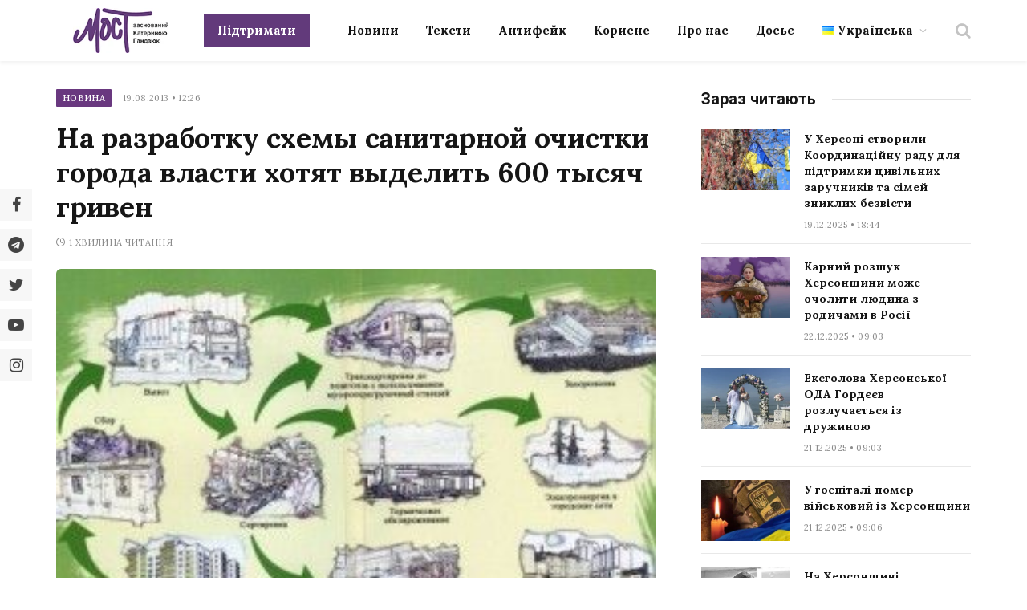

--- FILE ---
content_type: text/html; charset=UTF-8
request_url: https://most.ks.ua/news/url/na_razrabotku_shemy_sanitarnoj_ochistki_goroda_vlasti_hotjat_vydelit_600_tysjach_griven/
body_size: 31317
content:

<!DOCTYPE html>
<html lang="uk" prefix="og: http://ogp.me/ns#" class="s-light site-s-light">

<head><style>img.lazy{min-height:1px}</style><link href="https://most.ks.ua/wp-content/plugins/w3-total-cache/pub/js/lazyload.min.js" as="script">

	<meta charset="UTF-8" />
	<meta name="viewport" content="width=device-width, initial-scale=1" />
	<meta name='robots' content='index, follow, max-image-preview:large, max-snippet:-1, max-video-preview:-1' />
<meta property="og:locale" content="uk_UA" />
<meta property="og:type" content="article" />
<meta property="og:title" content="На разработку схемы санитарной очистки города власти хотят выделить 600 тысяч гривен" />
<meta property="og:description" content="Городские власти планируют потратить на разработку схемы санитарной очистки города 600 тысяч гривен. Об этом сказано в проекте решения городского совета &laquo;О внесении изменений и дополнений в Программу благоустройства города Херсона на 2011-2014 годы&raquo;. Планируется, что уже на следующей сессии, 30 августа депутаты рассмотрят это вопрос. К слову в Сумах стоимость разработки нового документа, регламентирующего все действия по санитарной очистке города, обошлась в 98 тыс. грн. Тогда как в Кривом Рогу депутаты выделили на эти цели 681 тыс грн., что закончилось несколькими судебными исками и отменой решения сессии. Почему херсонская схема стоит в шесть раз больше сумской и почти столько" />
<meta property="og:url" content="https://most.ks.ua/news/url/na_razrabotku_shemy_sanitarnoj_ochistki_goroda_vlasti_hotjat_vydelit_600_tysjach_griven/" />
<meta property="og:site_name" content="Мост" />
<meta property="article:tag" content="бюджет" />
<meta property="article:tag" content="горсовет" />
<meta property="article:tag" content="мусор" />
<meta property="article:section" content="Новина" />
<meta property="article:published_time" content="2013-08-19T12:26:33+03:00" />
<meta property="og:image" content="https://most.ks.ua/wp-content/uploads/2022/09/2953.jpg" />
<meta property="og:image:secure_url" content="https://most.ks.ua/wp-content/uploads/2022/09/2953.jpg" />
<meta property="og:image:width" content="314" />
<meta property="og:image:height" content="209" />

	<!-- This site is optimized with the Yoast SEO plugin v19.6.1 - https://yoast.com/wordpress/plugins/seo/ -->
	<title>На разработку схемы санитарной очистки города власти хотят выделить 600 тысяч гривен - Мост</title><link rel="preload" as="image" imagesrcset="https://most.ks.ua/wp-content/uploads/2022/09/2953.jpg 314w, https://most.ks.ua/wp-content/uploads/2022/09/2953-300x200.jpg 300w, https://most.ks.ua/wp-content/uploads/2022/09/2953-150x100.jpg 150w" imagesizes="(max-width: 749px) 100vw, 749px" /><link rel="preload" as="font" href="https://most.ks.ua/wp-content/themes/smart-mag/css/icons/fonts/ts-icons.woff2?v2.4" type="font/woff2" crossorigin="anonymous" />
	<meta name="description" content="Городские власти планируют потратить на разработку схемы санитарной очистки города 600 тысяч гривен. Об этом сказано в проекте решения городского" />
	<link rel="canonical" href="https://most.ks.ua/news/url/na_razrabotku_shemy_sanitarnoj_ochistki_goroda_vlasti_hotjat_vydelit_600_tysjach_griven/" />
	<meta property="og:locale" content="uk_UA" />
	<meta property="og:type" content="article" />
	<meta property="og:title" content="На разработку схемы санитарной очистки города власти хотят выделить 600 тысяч гривен - Мост" />
	<meta property="og:description" content="Городские власти планируют потратить на разработку схемы санитарной очистки города 600 тысяч гривен. Об этом сказано в проекте решения городского" />
	<meta property="og:url" content="https://most.ks.ua/news/url/na_razrabotku_shemy_sanitarnoj_ochistki_goroda_vlasti_hotjat_vydelit_600_tysjach_griven/" />
	<meta property="og:site_name" content="Мост" />
	<meta property="article:publisher" content="https://www.facebook.com/mostnews" />
	<meta property="article:published_time" content="2013-08-19T09:26:33+00:00" />
	<meta property="og:image" content="https://most.ks.ua/wp-content/uploads/2022/09/2953.jpg" />
	<meta property="og:image:width" content="314" />
	<meta property="og:image:height" content="209" />
	<meta property="og:image:type" content="image/jpeg" />
	<meta name="author" content="adminmost" />
	<meta name="twitter:card" content="summary_large_image" />
	<meta name="twitter:creator" content="@most_ks_ua" />
	<meta name="twitter:site" content="@most_ks_ua" />
	<meta name="twitter:label1" content="Написано" />
	<meta name="twitter:data1" content="adminmost" />
	<meta name="twitter:label2" content="Written by" />
	<meta name="twitter:data2" content="adminmost" />
	<script type="application/ld+json" class="yoast-schema-graph">{"@context":"https://schema.org","@graph":[{"@type":"Article","@id":"https://most.ks.ua/news/url/na_razrabotku_shemy_sanitarnoj_ochistki_goroda_vlasti_hotjat_vydelit_600_tysjach_griven/#article","isPartOf":{"@id":"https://most.ks.ua/news/url/na_razrabotku_shemy_sanitarnoj_ochistki_goroda_vlasti_hotjat_vydelit_600_tysjach_griven/"},"author":[{"@id":"https://most.ks.ua/#/schema/person/0ff9747852aebb630a7d97ba807cfbc0"}],"headline":"На разработку схемы санитарной очистки города власти хотят выделить 600 тысяч гривен","datePublished":"2013-08-19T09:26:33+00:00","dateModified":"2013-08-19T09:26:33+00:00","mainEntityOfPage":{"@id":"https://most.ks.ua/news/url/na_razrabotku_shemy_sanitarnoj_ochistki_goroda_vlasti_hotjat_vydelit_600_tysjach_griven/"},"wordCount":3,"publisher":{"@id":"https://most.ks.ua/#organization"},"image":{"@id":"https://most.ks.ua/news/url/na_razrabotku_shemy_sanitarnoj_ochistki_goroda_vlasti_hotjat_vydelit_600_tysjach_griven/#primaryimage"},"thumbnailUrl":"https://most.ks.ua/wp-content/uploads/2022/09/2953.jpg","keywords":["бюджет","горсовет","мусор"],"articleSection":["Новина"],"inLanguage":"uk"},{"@type":"WebPage","@id":"https://most.ks.ua/news/url/na_razrabotku_shemy_sanitarnoj_ochistki_goroda_vlasti_hotjat_vydelit_600_tysjach_griven/","url":"https://most.ks.ua/news/url/na_razrabotku_shemy_sanitarnoj_ochistki_goroda_vlasti_hotjat_vydelit_600_tysjach_griven/","name":"На разработку схемы санитарной очистки города власти хотят выделить 600 тысяч гривен - Мост","isPartOf":{"@id":"https://most.ks.ua/#website"},"primaryImageOfPage":{"@id":"https://most.ks.ua/news/url/na_razrabotku_shemy_sanitarnoj_ochistki_goroda_vlasti_hotjat_vydelit_600_tysjach_griven/#primaryimage"},"image":{"@id":"https://most.ks.ua/news/url/na_razrabotku_shemy_sanitarnoj_ochistki_goroda_vlasti_hotjat_vydelit_600_tysjach_griven/#primaryimage"},"thumbnailUrl":"https://most.ks.ua/wp-content/uploads/2022/09/2953.jpg","datePublished":"2013-08-19T09:26:33+00:00","dateModified":"2013-08-19T09:26:33+00:00","description":"Городские власти планируют потратить на разработку схемы санитарной очистки города 600 тысяч гривен. Об этом сказано в проекте решения городского","breadcrumb":{"@id":"https://most.ks.ua/news/url/na_razrabotku_shemy_sanitarnoj_ochistki_goroda_vlasti_hotjat_vydelit_600_tysjach_griven/#breadcrumb"},"inLanguage":"uk","potentialAction":[{"@type":"ReadAction","target":["https://most.ks.ua/news/url/na_razrabotku_shemy_sanitarnoj_ochistki_goroda_vlasti_hotjat_vydelit_600_tysjach_griven/"]}]},{"@type":"ImageObject","inLanguage":"uk","@id":"https://most.ks.ua/news/url/na_razrabotku_shemy_sanitarnoj_ochistki_goroda_vlasti_hotjat_vydelit_600_tysjach_griven/#primaryimage","url":"https://most.ks.ua/wp-content/uploads/2022/09/2953.jpg","contentUrl":"https://most.ks.ua/wp-content/uploads/2022/09/2953.jpg","width":314,"height":209},{"@type":"BreadcrumbList","@id":"https://most.ks.ua/news/url/na_razrabotku_shemy_sanitarnoj_ochistki_goroda_vlasti_hotjat_vydelit_600_tysjach_griven/#breadcrumb","itemListElement":[{"@type":"ListItem","position":1,"name":"Головна","item":"https://most.ks.ua/"},{"@type":"ListItem","position":2,"name":"Новина","item":"https://most.ks.ua/news/url/category/news/"},{"@type":"ListItem","position":3,"name":"На разработку схемы санитарной очистки города власти хотят выделить 600 тысяч гривен"}]},{"@type":"WebSite","@id":"https://most.ks.ua/#website","url":"https://most.ks.ua/","name":"Мост","description":"Останні новини Херсона та області","publisher":{"@id":"https://most.ks.ua/#organization"},"potentialAction":[{"@type":"SearchAction","target":{"@type":"EntryPoint","urlTemplate":"https://most.ks.ua/?s={search_term_string}"},"query-input":"required name=search_term_string"}],"inLanguage":"uk"},{"@type":"Organization","@id":"https://most.ks.ua/#organization","name":"Мост","url":"https://most.ks.ua/","sameAs":["https://www.facebook.com/mostnews","https://twitter.com/most_ks_ua"],"logo":{"@type":"ImageObject","inLanguage":"uk","@id":"https://most.ks.ua/#/schema/logo/image/","url":"https://most.ks.ua/wp-content/uploads/2022/09/snimok-ekrana-2022-09-19-v-00.12.08-2.png","contentUrl":"https://most.ks.ua/wp-content/uploads/2022/09/snimok-ekrana-2022-09-19-v-00.12.08-2.png","width":1036,"height":670,"caption":"Мост"},"image":{"@id":"https://most.ks.ua/#/schema/logo/image/"}},{"@type":"Person","@id":"https://most.ks.ua/#/schema/person/0ff9747852aebb630a7d97ba807cfbc0","name":"adminmost","image":{"@type":"ImageObject","inLanguage":"uk","@id":"https://most.ks.ua/#/schema/person/image/994d2eafdd6bc31ff8efedb2841f702c","url":"https://secure.gravatar.com/avatar/6a03570df58a9dc2737996c1acd4a1bb?s=96&d=mm&r=g","contentUrl":"https://secure.gravatar.com/avatar/6a03570df58a9dc2737996c1acd4a1bb?s=96&d=mm&r=g","caption":"adminmost"},"sameAs":["http://most.ks.ua"],"url":"https://most.ks.ua/news/url/author/adminmost/"}]}</script>
	<!-- / Yoast SEO plugin. -->


<link rel='dns-prefetch' href='//static.addtoany.com' />
<link rel='dns-prefetch' href='//cdn.jsdelivr.net' />
<link rel='dns-prefetch' href='//fonts.googleapis.com' />
<link rel="alternate" type="application/rss+xml" title="Мост &raquo; стрічка" href="https://most.ks.ua/feed/" />
<link rel="alternate" type="application/rss+xml" title="Мост &raquo; Канал коментарів" href="https://most.ks.ua/comments/feed/" />
<script type="text/javascript">
window._wpemojiSettings = {"baseUrl":"https:\/\/s.w.org\/images\/core\/emoji\/14.0.0\/72x72\/","ext":".png","svgUrl":"https:\/\/s.w.org\/images\/core\/emoji\/14.0.0\/svg\/","svgExt":".svg","source":{"concatemoji":"https:\/\/most.ks.ua\/wp-includes\/js\/wp-emoji-release.min.js?ver=6.2.2"}};
/*! This file is auto-generated */
!function(e,a,t){var n,r,o,i=a.createElement("canvas"),p=i.getContext&&i.getContext("2d");function s(e,t){p.clearRect(0,0,i.width,i.height),p.fillText(e,0,0);e=i.toDataURL();return p.clearRect(0,0,i.width,i.height),p.fillText(t,0,0),e===i.toDataURL()}function c(e){var t=a.createElement("script");t.src=e,t.defer=t.type="text/javascript",a.getElementsByTagName("head")[0].appendChild(t)}for(o=Array("flag","emoji"),t.supports={everything:!0,everythingExceptFlag:!0},r=0;r<o.length;r++)t.supports[o[r]]=function(e){if(p&&p.fillText)switch(p.textBaseline="top",p.font="600 32px Arial",e){case"flag":return s("\ud83c\udff3\ufe0f\u200d\u26a7\ufe0f","\ud83c\udff3\ufe0f\u200b\u26a7\ufe0f")?!1:!s("\ud83c\uddfa\ud83c\uddf3","\ud83c\uddfa\u200b\ud83c\uddf3")&&!s("\ud83c\udff4\udb40\udc67\udb40\udc62\udb40\udc65\udb40\udc6e\udb40\udc67\udb40\udc7f","\ud83c\udff4\u200b\udb40\udc67\u200b\udb40\udc62\u200b\udb40\udc65\u200b\udb40\udc6e\u200b\udb40\udc67\u200b\udb40\udc7f");case"emoji":return!s("\ud83e\udef1\ud83c\udffb\u200d\ud83e\udef2\ud83c\udfff","\ud83e\udef1\ud83c\udffb\u200b\ud83e\udef2\ud83c\udfff")}return!1}(o[r]),t.supports.everything=t.supports.everything&&t.supports[o[r]],"flag"!==o[r]&&(t.supports.everythingExceptFlag=t.supports.everythingExceptFlag&&t.supports[o[r]]);t.supports.everythingExceptFlag=t.supports.everythingExceptFlag&&!t.supports.flag,t.DOMReady=!1,t.readyCallback=function(){t.DOMReady=!0},t.supports.everything||(n=function(){t.readyCallback()},a.addEventListener?(a.addEventListener("DOMContentLoaded",n,!1),e.addEventListener("load",n,!1)):(e.attachEvent("onload",n),a.attachEvent("onreadystatechange",function(){"complete"===a.readyState&&t.readyCallback()})),(e=t.source||{}).concatemoji?c(e.concatemoji):e.wpemoji&&e.twemoji&&(c(e.twemoji),c(e.wpemoji)))}(window,document,window._wpemojiSettings);
</script>
<style type="text/css">
img.wp-smiley,
img.emoji {
	display: inline !important;
	border: none !important;
	box-shadow: none !important;
	height: 1em !important;
	width: 1em !important;
	margin: 0 0.07em !important;
	vertical-align: -0.1em !important;
	background: none !important;
	padding: 0 !important;
}
</style>
	<link rel='stylesheet' id='wp-block-library-css' href='https://most.ks.ua/wp-includes/css/dist/block-library/style.min.css?ver=6.2.2' type='text/css' media='all' />
<style id='co-authors-plus-coauthors-style-inline-css' type='text/css'>
.wp-block-co-authors-plus-coauthors.is-layout-flow [class*=wp-block-co-authors-plus]{display:inline}

</style>
<style id='co-authors-plus-avatar-style-inline-css' type='text/css'>
.wp-block-co-authors-plus-avatar :where(img){height:auto;max-width:100%;vertical-align:bottom}.wp-block-co-authors-plus-coauthors.is-layout-flow .wp-block-co-authors-plus-avatar :where(img){vertical-align:middle}.wp-block-co-authors-plus-avatar:is(.alignleft,.alignright){display:table}.wp-block-co-authors-plus-avatar.aligncenter{display:table;margin-inline:auto}

</style>
<style id='co-authors-plus-image-style-inline-css' type='text/css'>
.wp-block-co-authors-plus-image{margin-bottom:0}.wp-block-co-authors-plus-image :where(img){height:auto;max-width:100%;vertical-align:bottom}.wp-block-co-authors-plus-coauthors.is-layout-flow .wp-block-co-authors-plus-image :where(img){vertical-align:middle}.wp-block-co-authors-plus-image:is(.alignfull,.alignwide) :where(img){width:100%}.wp-block-co-authors-plus-image:is(.alignleft,.alignright){display:table}.wp-block-co-authors-plus-image.aligncenter{display:table;margin-inline:auto}

</style>
<link rel='stylesheet' id='classic-theme-styles-css' href='https://most.ks.ua/wp-includes/css/classic-themes.min.css?ver=6.2.2' type='text/css' media='all' />
<style id='global-styles-inline-css' type='text/css'>
body{--wp--preset--color--black: #000000;--wp--preset--color--cyan-bluish-gray: #abb8c3;--wp--preset--color--white: #ffffff;--wp--preset--color--pale-pink: #f78da7;--wp--preset--color--vivid-red: #cf2e2e;--wp--preset--color--luminous-vivid-orange: #ff6900;--wp--preset--color--luminous-vivid-amber: #fcb900;--wp--preset--color--light-green-cyan: #7bdcb5;--wp--preset--color--vivid-green-cyan: #00d084;--wp--preset--color--pale-cyan-blue: #8ed1fc;--wp--preset--color--vivid-cyan-blue: #0693e3;--wp--preset--color--vivid-purple: #9b51e0;--wp--preset--gradient--vivid-cyan-blue-to-vivid-purple: linear-gradient(135deg,rgba(6,147,227,1) 0%,rgb(155,81,224) 100%);--wp--preset--gradient--light-green-cyan-to-vivid-green-cyan: linear-gradient(135deg,rgb(122,220,180) 0%,rgb(0,208,130) 100%);--wp--preset--gradient--luminous-vivid-amber-to-luminous-vivid-orange: linear-gradient(135deg,rgba(252,185,0,1) 0%,rgba(255,105,0,1) 100%);--wp--preset--gradient--luminous-vivid-orange-to-vivid-red: linear-gradient(135deg,rgba(255,105,0,1) 0%,rgb(207,46,46) 100%);--wp--preset--gradient--very-light-gray-to-cyan-bluish-gray: linear-gradient(135deg,rgb(238,238,238) 0%,rgb(169,184,195) 100%);--wp--preset--gradient--cool-to-warm-spectrum: linear-gradient(135deg,rgb(74,234,220) 0%,rgb(151,120,209) 20%,rgb(207,42,186) 40%,rgb(238,44,130) 60%,rgb(251,105,98) 80%,rgb(254,248,76) 100%);--wp--preset--gradient--blush-light-purple: linear-gradient(135deg,rgb(255,206,236) 0%,rgb(152,150,240) 100%);--wp--preset--gradient--blush-bordeaux: linear-gradient(135deg,rgb(254,205,165) 0%,rgb(254,45,45) 50%,rgb(107,0,62) 100%);--wp--preset--gradient--luminous-dusk: linear-gradient(135deg,rgb(255,203,112) 0%,rgb(199,81,192) 50%,rgb(65,88,208) 100%);--wp--preset--gradient--pale-ocean: linear-gradient(135deg,rgb(255,245,203) 0%,rgb(182,227,212) 50%,rgb(51,167,181) 100%);--wp--preset--gradient--electric-grass: linear-gradient(135deg,rgb(202,248,128) 0%,rgb(113,206,126) 100%);--wp--preset--gradient--midnight: linear-gradient(135deg,rgb(2,3,129) 0%,rgb(40,116,252) 100%);--wp--preset--duotone--dark-grayscale: url('#wp-duotone-dark-grayscale');--wp--preset--duotone--grayscale: url('#wp-duotone-grayscale');--wp--preset--duotone--purple-yellow: url('#wp-duotone-purple-yellow');--wp--preset--duotone--blue-red: url('#wp-duotone-blue-red');--wp--preset--duotone--midnight: url('#wp-duotone-midnight');--wp--preset--duotone--magenta-yellow: url('#wp-duotone-magenta-yellow');--wp--preset--duotone--purple-green: url('#wp-duotone-purple-green');--wp--preset--duotone--blue-orange: url('#wp-duotone-blue-orange');--wp--preset--font-size--small: 13px;--wp--preset--font-size--medium: 20px;--wp--preset--font-size--large: 36px;--wp--preset--font-size--x-large: 42px;--wp--preset--spacing--20: 0.44rem;--wp--preset--spacing--30: 0.67rem;--wp--preset--spacing--40: 1rem;--wp--preset--spacing--50: 1.5rem;--wp--preset--spacing--60: 2.25rem;--wp--preset--spacing--70: 3.38rem;--wp--preset--spacing--80: 5.06rem;--wp--preset--shadow--natural: 6px 6px 9px rgba(0, 0, 0, 0.2);--wp--preset--shadow--deep: 12px 12px 50px rgba(0, 0, 0, 0.4);--wp--preset--shadow--sharp: 6px 6px 0px rgba(0, 0, 0, 0.2);--wp--preset--shadow--outlined: 6px 6px 0px -3px rgba(255, 255, 255, 1), 6px 6px rgba(0, 0, 0, 1);--wp--preset--shadow--crisp: 6px 6px 0px rgba(0, 0, 0, 1);}:where(.is-layout-flex){gap: 0.5em;}body .is-layout-flow > .alignleft{float: left;margin-inline-start: 0;margin-inline-end: 2em;}body .is-layout-flow > .alignright{float: right;margin-inline-start: 2em;margin-inline-end: 0;}body .is-layout-flow > .aligncenter{margin-left: auto !important;margin-right: auto !important;}body .is-layout-constrained > .alignleft{float: left;margin-inline-start: 0;margin-inline-end: 2em;}body .is-layout-constrained > .alignright{float: right;margin-inline-start: 2em;margin-inline-end: 0;}body .is-layout-constrained > .aligncenter{margin-left: auto !important;margin-right: auto !important;}body .is-layout-constrained > :where(:not(.alignleft):not(.alignright):not(.alignfull)){max-width: var(--wp--style--global--content-size);margin-left: auto !important;margin-right: auto !important;}body .is-layout-constrained > .alignwide{max-width: var(--wp--style--global--wide-size);}body .is-layout-flex{display: flex;}body .is-layout-flex{flex-wrap: wrap;align-items: center;}body .is-layout-flex > *{margin: 0;}:where(.wp-block-columns.is-layout-flex){gap: 2em;}.has-black-color{color: var(--wp--preset--color--black) !important;}.has-cyan-bluish-gray-color{color: var(--wp--preset--color--cyan-bluish-gray) !important;}.has-white-color{color: var(--wp--preset--color--white) !important;}.has-pale-pink-color{color: var(--wp--preset--color--pale-pink) !important;}.has-vivid-red-color{color: var(--wp--preset--color--vivid-red) !important;}.has-luminous-vivid-orange-color{color: var(--wp--preset--color--luminous-vivid-orange) !important;}.has-luminous-vivid-amber-color{color: var(--wp--preset--color--luminous-vivid-amber) !important;}.has-light-green-cyan-color{color: var(--wp--preset--color--light-green-cyan) !important;}.has-vivid-green-cyan-color{color: var(--wp--preset--color--vivid-green-cyan) !important;}.has-pale-cyan-blue-color{color: var(--wp--preset--color--pale-cyan-blue) !important;}.has-vivid-cyan-blue-color{color: var(--wp--preset--color--vivid-cyan-blue) !important;}.has-vivid-purple-color{color: var(--wp--preset--color--vivid-purple) !important;}.has-black-background-color{background-color: var(--wp--preset--color--black) !important;}.has-cyan-bluish-gray-background-color{background-color: var(--wp--preset--color--cyan-bluish-gray) !important;}.has-white-background-color{background-color: var(--wp--preset--color--white) !important;}.has-pale-pink-background-color{background-color: var(--wp--preset--color--pale-pink) !important;}.has-vivid-red-background-color{background-color: var(--wp--preset--color--vivid-red) !important;}.has-luminous-vivid-orange-background-color{background-color: var(--wp--preset--color--luminous-vivid-orange) !important;}.has-luminous-vivid-amber-background-color{background-color: var(--wp--preset--color--luminous-vivid-amber) !important;}.has-light-green-cyan-background-color{background-color: var(--wp--preset--color--light-green-cyan) !important;}.has-vivid-green-cyan-background-color{background-color: var(--wp--preset--color--vivid-green-cyan) !important;}.has-pale-cyan-blue-background-color{background-color: var(--wp--preset--color--pale-cyan-blue) !important;}.has-vivid-cyan-blue-background-color{background-color: var(--wp--preset--color--vivid-cyan-blue) !important;}.has-vivid-purple-background-color{background-color: var(--wp--preset--color--vivid-purple) !important;}.has-black-border-color{border-color: var(--wp--preset--color--black) !important;}.has-cyan-bluish-gray-border-color{border-color: var(--wp--preset--color--cyan-bluish-gray) !important;}.has-white-border-color{border-color: var(--wp--preset--color--white) !important;}.has-pale-pink-border-color{border-color: var(--wp--preset--color--pale-pink) !important;}.has-vivid-red-border-color{border-color: var(--wp--preset--color--vivid-red) !important;}.has-luminous-vivid-orange-border-color{border-color: var(--wp--preset--color--luminous-vivid-orange) !important;}.has-luminous-vivid-amber-border-color{border-color: var(--wp--preset--color--luminous-vivid-amber) !important;}.has-light-green-cyan-border-color{border-color: var(--wp--preset--color--light-green-cyan) !important;}.has-vivid-green-cyan-border-color{border-color: var(--wp--preset--color--vivid-green-cyan) !important;}.has-pale-cyan-blue-border-color{border-color: var(--wp--preset--color--pale-cyan-blue) !important;}.has-vivid-cyan-blue-border-color{border-color: var(--wp--preset--color--vivid-cyan-blue) !important;}.has-vivid-purple-border-color{border-color: var(--wp--preset--color--vivid-purple) !important;}.has-vivid-cyan-blue-to-vivid-purple-gradient-background{background: var(--wp--preset--gradient--vivid-cyan-blue-to-vivid-purple) !important;}.has-light-green-cyan-to-vivid-green-cyan-gradient-background{background: var(--wp--preset--gradient--light-green-cyan-to-vivid-green-cyan) !important;}.has-luminous-vivid-amber-to-luminous-vivid-orange-gradient-background{background: var(--wp--preset--gradient--luminous-vivid-amber-to-luminous-vivid-orange) !important;}.has-luminous-vivid-orange-to-vivid-red-gradient-background{background: var(--wp--preset--gradient--luminous-vivid-orange-to-vivid-red) !important;}.has-very-light-gray-to-cyan-bluish-gray-gradient-background{background: var(--wp--preset--gradient--very-light-gray-to-cyan-bluish-gray) !important;}.has-cool-to-warm-spectrum-gradient-background{background: var(--wp--preset--gradient--cool-to-warm-spectrum) !important;}.has-blush-light-purple-gradient-background{background: var(--wp--preset--gradient--blush-light-purple) !important;}.has-blush-bordeaux-gradient-background{background: var(--wp--preset--gradient--blush-bordeaux) !important;}.has-luminous-dusk-gradient-background{background: var(--wp--preset--gradient--luminous-dusk) !important;}.has-pale-ocean-gradient-background{background: var(--wp--preset--gradient--pale-ocean) !important;}.has-electric-grass-gradient-background{background: var(--wp--preset--gradient--electric-grass) !important;}.has-midnight-gradient-background{background: var(--wp--preset--gradient--midnight) !important;}.has-small-font-size{font-size: var(--wp--preset--font-size--small) !important;}.has-medium-font-size{font-size: var(--wp--preset--font-size--medium) !important;}.has-large-font-size{font-size: var(--wp--preset--font-size--large) !important;}.has-x-large-font-size{font-size: var(--wp--preset--font-size--x-large) !important;}
.wp-block-navigation a:where(:not(.wp-element-button)){color: inherit;}
:where(.wp-block-columns.is-layout-flex){gap: 2em;}
.wp-block-pullquote{font-size: 1.5em;line-height: 1.6;}
</style>
<link rel='stylesheet' id='contact-form-7-css' href='https://most.ks.ua/wp-content/plugins/contact-form-7/includes/css/styles.css?ver=5.6.3' type='text/css' media='all' />
<link rel='stylesheet' id='lbwps-styles-photoswipe5-main-css' href='https://most.ks.ua/wp-content/plugins/lightbox-photoswipe/assets/ps5/styles/main.css?ver=5.2.6' type='text/css' media='all' />
<link rel='stylesheet' id='wpfm-frontend-font-awesome-css' href='https://most.ks.ua/wp-content/plugins/wp-floating-menu/css/font-awesome/font-awesome.min.css?ver=6.2.2' type='text/css' media='all' />
<link rel='stylesheet' id='wpfm-frontend-genericons-css-css' href='https://most.ks.ua/wp-content/plugins/wp-floating-menu/css/genericons.css?ver=6.2.2' type='text/css' media='all' />
<link rel='stylesheet' id='wpfm-frontend-css-css' href='https://most.ks.ua/wp-content/plugins/wp-floating-menu/css/front-end.css?ver=6.2.2' type='text/css' media='all' />
<link rel='stylesheet' id='dashicons-css' href='https://most.ks.ua/wp-includes/css/dashicons.min.css?ver=6.2.2' type='text/css' media='all' />
<link rel='stylesheet' id='wpfm-frontend-vesper-icons-css-css' href='https://most.ks.ua/wp-content/plugins/wp-floating-menu/css/vesper-icons.css?ver=6.2.2' type='text/css' media='all' />
<link rel='stylesheet' id='wpg-main-style-css' href='https://most.ks.ua/wp-content/plugins/wp_glossary/assets/css/style.css?ver=6.2.2' type='text/css' media='all' />
<link rel='stylesheet' id='wpg-tooltipster-style-css' href='https://most.ks.ua/wp-content/plugins/wp_glossary/assets/css/tooltipster/tooltipster.css?ver=6.2.2' type='text/css' media='all' />
<link rel='stylesheet' id='wpg-tooltipster-light-style-css' href='https://most.ks.ua/wp-content/plugins/wp_glossary/assets/css/tooltipster/themes/tooltipster-light.css?ver=6.2.2' type='text/css' media='all' />
<link rel='stylesheet' id='essb-social-profiles-css' href='https://most.ks.ua/wp-content/plugins/easy-social-share-buttons3/lib/modules/social-followers-counter/assets/social-profiles.min.css?ver=8.4' type='text/css' media='all' />
<link rel='stylesheet' id='easy-social-share-buttons-nativeskinned-css' href='https://most.ks.ua/wp-content/plugins/easy-social-share-buttons3/assets/css/essb-native-skinned.min.css?ver=8.4' type='text/css' media='all' />
<link rel='stylesheet' id='subscribe-forms-css-css' href='https://most.ks.ua/wp-content/plugins/easy-social-share-buttons3/assets/modules/subscribe-forms.min.css?ver=8.4' type='text/css' media='all' />
<link rel='stylesheet' id='click2tweet-css-css' href='https://most.ks.ua/wp-content/plugins/easy-social-share-buttons3/assets/modules/click-to-tweet.min.css?ver=8.4' type='text/css' media='all' />
<link rel='stylesheet' id='easy-social-share-buttons-css' href='https://most.ks.ua/wp-content/plugins/easy-social-share-buttons3/assets/css/easy-social-share-buttons.min.css?ver=8.4' type='text/css' media='all' />
<style id='easy-social-share-buttons-inline-css' type='text/css'>
.essb_links.essb_share .essb_link_facebook a{background-color:#e8e8e8!important;color:#444444!important;}.essb_links.essb_share .essb_link_facebook_like a{background-color:#e8e8e8!important;color:#444444!important;}.essb_links.essb_share .essb_link_twitter a{background-color:#e8e8e8!important;color:#444444!important;}.essb_links.essb_share .essb_link_pinterest a{background-color:#e8e8e8!important;color:#444444!important;}.essb_links.essb_share .essb_link_linkedin a{background-color:#e8e8e8!important;color:#444444!important;}.essb_links.essb_share .essb_link_digg a{background-color:#e8e8e8!important;color:#444444!important;}.essb_links.essb_share .essb_link_del a{background-color:#e8e8e8!important;color:#444444!important;}.essb_links.essb_share .essb_link_stumbleupon a{background-color:#e8e8e8!important;color:#444444!important;}.essb_links.essb_share .essb_link_tumblr a{background-color:#e8e8e8!important;color:#444444!important;}.essb_links.essb_share .essb_link_vk a{background-color:#e8e8e8!important;color:#444444!important;}.essb_links.essb_share .essb_link_print a{background-color:#e8e8e8!important;color:#444444!important;}.essb_links.essb_share .essb_link_mail a{background-color:#e8e8e8!important;color:#444444!important;}.essb_links.essb_share .essb_link_flattr a{background-color:#e8e8e8!important;color:#444444!important;}.essb_links.essb_share .essb_link_reddit a{background-color:#e8e8e8!important;color:#444444!important;}.essb_links.essb_share .essb_link_buffer a{background-color:#e8e8e8!important;color:#444444!important;}.essb_links.essb_share .essb_link_love a{background-color:#e8e8e8!important;color:#444444!important;}.essb_links.essb_share .essb_link_weibo a{background-color:#e8e8e8!important;color:#444444!important;}.essb_links.essb_share .essb_link_pocket a{background-color:#e8e8e8!important;color:#444444!important;}.essb_links.essb_share .essb_link_xing a{background-color:#e8e8e8!important;color:#444444!important;}.essb_links.essb_share .essb_link_ok a{background-color:#e8e8e8!important;color:#444444!important;}.essb_links.essb_share .essb_link_mwp a{background-color:#e8e8e8!important;color:#444444!important;}.essb_links.essb_share .essb_link_more a{background-color:#e8e8e8!important;color:#444444!important;}.essb_links.essb_share .essb_link_more_dots a, .essb_links.essb_share .essb_link_less a{background-color:#e8e8e8!important;color:#444444!important;}.essb_links.essb_share .essb_link_whatsapp a{background-color:#e8e8e8!important;color:#444444!important;}.essb_links.essb_share .essb_link_meneame a{background-color:#e8e8e8!important;color:#444444!important;}.essb_links.essb_share .essb_link_blogger a{background-color:#e8e8e8!important;color:#444444!important;}.essb_links.essb_share .essb_link_amazon a{background-color:#e8e8e8!important;color:#444444!important;}.essb_links.essb_share .essb_link_yahoomail a{background-color:#e8e8e8!important;color:#444444!important;}.essb_links.essb_share .essb_link_gmail a{background-color:#e8e8e8!important;color:#444444!important;}.essb_links.essb_share .essb_link_aol a{background-color:#e8e8e8!important;color:#444444!important;}.essb_links.essb_share .essb_link_newsvine a{background-color:#e8e8e8!important;color:#444444!important;}.essb_links.essb_share .essb_link_hackernews a{background-color:#e8e8e8!important;color:#444444!important;}.essb_links.essb_share .essb_link_evernote a{background-color:#e8e8e8!important;color:#444444!important;}.essb_links.essb_share .essb_link_myspace a{background-color:#e8e8e8!important;color:#444444!important;}.essb_links.essb_share .essb_link_mailru a{background-color:#e8e8e8!important;color:#444444!important;}.essb_links.essb_share .essb_link_viadeo a{background-color:#e8e8e8!important;color:#444444!important;}.essb_links.essb_share .essb_link_line a{background-color:#e8e8e8!important;color:#444444!important;}.essb_links.essb_share .essb_link_flipboard a{background-color:#e8e8e8!important;color:#444444!important;}.essb_links.essb_share .essb_link_comments a{background-color:#e8e8e8!important;color:#444444!important;}.essb_links.essb_share .essb_link_yummly a{background-color:#e8e8e8!important;color:#444444!important;}.essb_links.essb_share .essb_link_sms a{background-color:#e8e8e8!important;color:#444444!important;}.essb_links.essb_share .essb_link_viber a{background-color:#e8e8e8!important;color:#444444!important;}.essb_links.essb_share .essb_link_telegram a{background-color:#e8e8e8!important;color:#444444!important;}.essb_links.essb_share .essb_link_subscribe a{background-color:#e8e8e8!important;color:#444444!important;}.essb_links.essb_share .essb_link_skype a{background-color:#e8e8e8!important;color:#444444!important;}.essb_links.essb_share .essb_link_messenger a{background-color:#e8e8e8!important;color:#444444!important;}.essb_links.essb_share .essb_link_kakaotalk a{background-color:#e8e8e8!important;color:#444444!important;}.essb_links.essb_share .essb_link_share a{background-color:#e8e8e8!important;color:#444444!important;}.essb_links.essb_share .essb_link_livejournal a{background-color:#e8e8e8!important;color:#444444!important;}.essb_links.essb_share .essb_link_yammer a{background-color:#e8e8e8!important;color:#444444!important;}.essb_links.essb_share .essb_link_meetedgar a{background-color:#e8e8e8!important;color:#444444!important;}.essb_links.essb_share .essb_link_fintel a{background-color:#e8e8e8!important;color:#444444!important;}.essb_links.essb_share .essb_link_mix a{background-color:#e8e8e8!important;color:#444444!important;}.essb_links.essb_share .essb_link_instapaper a{background-color:#e8e8e8!important;color:#444444!important;}.essb_links.essb_share .essb_link_copy a{background-color:#e8e8e8!important;color:#444444!important;}.essb_links .essb_link_facebook a svg { height: calc(100% - 20px); width: auto; padding-top: 10px; padding-left: 8px; } .essb_links .essb_link_twitter a svg { height: calc(100% - 20px); width: auto; padding-top: 10px; padding-left: 8px; } .essb_links .essb_link_viber a svg { height: calc(100% - 20px); width: auto; padding-top: 10px; padding-left: 8px; } .essb_links .essb_link_telegram a svg { height: calc(100% - 20px); width: auto; padding-top: 10px; padding-left: 8px; }
</style>
<link rel='stylesheet' id='eae-css-css' href='https://most.ks.ua/wp-content/plugins/addon-elements-for-elementor-page-builder/assets/css/eae.min.css?ver=1.14.6' type='text/css' media='all' />
<link rel='stylesheet' id='eae-peel-css-css' href='https://most.ks.ua/wp-content/plugins/addon-elements-for-elementor-page-builder/assets/lib/peel/peel.css?ver=1.14.6' type='text/css' media='all' />
<link rel='stylesheet' id='elementor-icons-css' href='https://most.ks.ua/wp-content/plugins/elementor/assets/lib/eicons/css/elementor-icons.min.css?ver=5.16.0' type='text/css' media='all' />
<link rel='stylesheet' id='elementor-frontend-css' href='https://most.ks.ua/wp-content/plugins/elementor/assets/css/frontend-lite.min.css?ver=5.8.0' type='text/css' media='all' />
<link rel='stylesheet' id='elementor-post-6-css' href='https://most.ks.ua/wp-content/uploads/elementor/css/post-6.css?ver=1759168609' type='text/css' media='all' />
<link rel='stylesheet' id='elementor-post-4282-css' href='https://most.ks.ua/wp-content/uploads/elementor/css/post-4282.css?ver=1759168609' type='text/css' media='all' />
<link rel='stylesheet' id='mavericks-css' href='https://most.ks.ua/wp-content/themes/smart-mag/css/mavericks.css?ver=1.3' type='text/css' media='all' />
<link rel='stylesheet' id='swiper-css-css' href='https://cdn.jsdelivr.net/npm/swiper@9.1.0/swiper-bundle.min.css?ver=9.1.0' type='text/css' media='all' />
<link rel='stylesheet' id='smartmag-core-css' href='https://most.ks.ua/wp-content/themes/smart-mag/style.css?ver=8.0.101766652877' type='text/css' media='all' />
<style id='smartmag-core-inline-css' type='text/css'>
:root { --c-main: #69387f;
--c-main-rgb: 105,56,127;
--text-font: "Lora", system-ui, -apple-system, "Segoe UI", Arial, sans-serif;
--body-font: "Lora", system-ui, -apple-system, "Segoe UI", Arial, sans-serif;
--ui-font: "Lora", system-ui, -apple-system, "Segoe UI", Arial, sans-serif;
--title-font: "Lora", system-ui, -apple-system, "Segoe UI", Arial, sans-serif;
--h-font: "Lora", system-ui, -apple-system, "Segoe UI", Arial, sans-serif;
--title-font: "Lora", system-ui, -apple-system, "Segoe UI", Arial, sans-serif;
--h-font: "Lora", system-ui, -apple-system, "Segoe UI", Arial, sans-serif;
--main-width: 1140px;
--excerpt-size: 14px; }
.smart-head-main { --c-shadow: rgba(0,0,0,0.05); }
.smart-head-main .smart-head-top { --head-h: 38px; }
.s-dark .smart-head-main .smart-head-top,
.smart-head-main .s-dark.smart-head-top { background-color: #0a0505; }
.smart-head-main .smart-head-mid { --head-h: 76px; }
.navigation { font-family: "Lora", system-ui, -apple-system, "Segoe UI", Arial, sans-serif; }
.navigation-main .menu > li > a { font-weight: bold; }
.s-light .navigation-main { --c-nav-hov: #69387f; }
.smart-head-main .offcanvas-toggle { transform: scale(0.75); }
.post-meta .meta-item, .post-meta .text-in { font-size: 11px; font-weight: normal; text-transform: uppercase; letter-spacing: 0.03em; }
.post-meta .text-in, .post-meta .post-cat > a { font-size: 11px; }
.post-meta .post-cat > a { font-weight: bold; text-transform: uppercase; letter-spacing: 0.1em; }
.post-meta .post-author > a { font-weight: bold; }
.block-head .heading { font-family: "Roboto", system-ui, -apple-system, "Segoe UI", Arial, sans-serif; }
.loop-grid-base .post-title { font-size: 18px; font-weight: 600; }
.entry-content { font-size: 16px; --c-a: #69387f; }


</style>
<link rel='stylesheet' id='smartmag-magnific-popup-css' href='https://most.ks.ua/wp-content/themes/smart-mag/css/lightbox.css?ver=8.0.101766652877' type='text/css' media='all' />
<link rel='stylesheet' id='smartmag-icons-css' href='https://most.ks.ua/wp-content/themes/smart-mag/css/icons/icons.css?ver=8.0.101766652877' type='text/css' media='all' />
<link rel='stylesheet' id='addtoany-css' href='https://most.ks.ua/wp-content/plugins/add-to-any/addtoany.min.css?ver=1.16' type='text/css' media='all' />
<link rel='stylesheet' id='smartmag-gfonts-custom-css' href='https://fonts.googleapis.com/css?family=Lora%3A400%2C500%2C600%2C700%7CRoboto%3A400%2C500%2C600%2C700&#038;display=swap' type='text/css' media='all' />
<link rel='stylesheet' id='wpfm-google-fonts-css' href='//fonts.googleapis.com/css?family=Roboto%3A100italic%2C100%2C300italic%2C300%2C400italic%2C400%2C500italic%2C500%2C700italic%2C700%2C900italic%2C900&#038;ver=6.2.2' type='text/css' media='all' />
<script type='text/javascript' id='addtoany-core-js-before'>
window.a2a_config=window.a2a_config||{};a2a_config.callbacks=[];a2a_config.overlays=[];a2a_config.templates={};a2a_localize = {
	Share: "Поділитися",
	Save: "Зберегти",
	Subscribe: "Підписатися",
	Email: "Email",
	Bookmark: "Закладка",
	ShowAll: "Показати все",
	ShowLess: "Показати менше",
	FindServices: "Знайти сервіс(и)",
	FindAnyServiceToAddTo: "Миттєвий пошук сервісів",
	PoweredBy: "Працює на",
	ShareViaEmail: "Поділитися через електронну пошту",
	SubscribeViaEmail: "Підпишіться електронною поштою",
	BookmarkInYourBrowser: "Додати до закладок у браузері",
	BookmarkInstructions: "Натисніть Ctrl+D або \u2318+D, щоб додати цю сторінку до закладок",
	AddToYourFavorites: "Додати в закладки",
	SendFromWebOrProgram: "Відправити з будь-якої адреси електронної пошти або програми електронної пошти",
	EmailProgram: "Програма електронної пошти",
	More: "Більше&#8230;",
	ThanksForSharing: "Дякуємо, що поділились!",
	ThanksForFollowing: "Дякуємо за підписку!"
};

a2a_config.icon_color="#f7f7f7,#444444";
</script>
<script type='text/javascript' async src='https://static.addtoany.com/menu/page.js' id='addtoany-core-js'></script>
<script type='text/javascript' src='https://most.ks.ua/wp-includes/js/jquery/jquery.min.js?ver=3.6.4' id='jquery-core-js'></script>
<script type='text/javascript' src='https://most.ks.ua/wp-includes/js/jquery/jquery-migrate.min.js?ver=3.4.0' id='jquery-migrate-js'></script>
<script type='text/javascript' async src='https://most.ks.ua/wp-content/plugins/add-to-any/addtoany.min.js?ver=1.1' id='addtoany-jquery-js'></script>
<script type='text/javascript' src='https://most.ks.ua/wp-content/plugins/wp-floating-menu/js/frontend.js?ver=1.4.6' id='wpfm-frontend-js-js'></script>
<script type='text/javascript' src='https://most.ks.ua/wp-content/plugins/wp_glossary/assets/js/mixitup.min.js?ver=6.2.2' id='wpg-mixitup-script-js'></script>
<script type='text/javascript' src='https://most.ks.ua/wp-content/plugins/wp_glossary/assets/js/jquery.tooltipster.min.js?ver=6.2.2' id='wpg-tooltipster-script-js'></script>
<script type='text/javascript' id='wpg-main-script-js-extra'>
/* <![CDATA[ */
var wpg = {"animation":"1","is_tooltip":"1","tooltip_theme":"light","tooltip_animation":"fade","tooltip_position":"top","tooltip_is_arrow":"1","tooltip_min_width":"250","tooltip_max_width":"500","tooltip_speed":"350","tooltip_delay":"200","tooltip_is_touch_devices":"1"};
/* ]]> */
</script>
<script type='text/javascript' src='https://most.ks.ua/wp-content/plugins/wp_glossary/assets/js/scripts.js?ver=6.2.2' id='wpg-main-script-js'></script>
<script type='text/javascript' src='https://most.ks.ua/wp-content/plugins/addon-elements-for-elementor-page-builder/assets/js/iconHelper.js?ver=1.0' id='eae-iconHelper-js'></script>
<link rel="https://api.w.org/" href="https://most.ks.ua/wp-json/" /><link rel="alternate" type="application/json" href="https://most.ks.ua/wp-json/wp/v2/posts/108012" /><link rel="EditURI" type="application/rsd+xml" title="RSD" href="https://most.ks.ua/xmlrpc.php?rsd" />
<link rel="wlwmanifest" type="application/wlwmanifest+xml" href="https://most.ks.ua/wp-includes/wlwmanifest.xml" />
<meta name="generator" content="WordPress 6.2.2" />
<link rel='shortlink' href='https://most.ks.ua/?p=108012' />
<link rel="alternate" type="application/json+oembed" href="https://most.ks.ua/wp-json/oembed/1.0/embed?url=https%3A%2F%2Fmost.ks.ua%2Fnews%2Furl%2Fna_razrabotku_shemy_sanitarnoj_ochistki_goroda_vlasti_hotjat_vydelit_600_tysjach_griven%2F" />
<link rel="alternate" type="text/xml+oembed" href="https://most.ks.ua/wp-json/oembed/1.0/embed?url=https%3A%2F%2Fmost.ks.ua%2Fnews%2Furl%2Fna_razrabotku_shemy_sanitarnoj_ochistki_goroda_vlasti_hotjat_vydelit_600_tysjach_griven%2F&#038;format=xml" />
<!-- start Simple Custom CSS and JS -->
<script async src="https://www.googletagmanager.com/gtag/js?id=UA-34643153-1"></script>
<script>
  window.dataLayer = window.dataLayer || [];
  function gtag(){dataLayer.push(arguments);}
  gtag('js', new Date());

  gtag('config', 'UA-34643153-1');
</script>

<!-- (C)2000-2023 Gemius SA - gemiusPrism  / most.ks.ua/Default section -->
<script type="text/javascript">
<!--//--><![CDATA[//><!--
var pp_gemius_identifier = '0iTldieJCQ0dv07SMWfBs5ciLTBUmA7oi4RtJohLPML.H7';
// lines below shouldn't be edited
function gemius_pending(i) { window[i] = window[i] || function() {var x = window[i+'_pdata'] = window[i+'_pdata'] || []; x[x.length]=arguments;};};
gemius_pending('gemius_hit'); gemius_pending('gemius_event'); gemius_pending('gemius_init'); gemius_pending('pp_gemius_hit'); gemius_pending('pp_gemius_event'); gemius_pending('pp_gemius_init');
(function(d,t) {try {var gt=d.createElement(t),s=d.getElementsByTagName(t)[0],l='http'+((location.protocol=='https:')?'s':''); gt.setAttribute('async','async');
gt.setAttribute('defer','defer'); gt.src=l+'://gaua.hit.gemius.pl/xgemius.js'; s.parentNode.insertBefore(gt,s);} catch (e) {}})(document,'script');
//--><!]]>
</script>  

<!-- Google tag (gtag.js) -->
<script async src="https://www.googletagmanager.com/gtag/js?id=G-P272FBKN8V"></script>
<script>
  window.dataLayer = window.dataLayer || [];
  function gtag(){dataLayer.push(arguments);}
  gtag('js', new Date());

  gtag('config', 'G-P272FBKN8V');
</script>
<!-- end Simple Custom CSS and JS -->
<style type="text/css">
				.wpg-list-block h3 {
					background-color:#f4f4f4;
					color:#777777;
					;
				}
			</style>
		<script>
		var BunyadSchemeKey = 'bunyad-scheme';
		(() => {
			const d = document.documentElement;
			const c = d.classList;
			const scheme = localStorage.getItem(BunyadSchemeKey);
			if (scheme) {
				d.dataset.origClass = c;
				scheme === 'dark' ? c.remove('s-light', 'site-s-light') : c.remove('s-dark', 'site-s-dark');
				c.add('site-s-' + scheme, 's-' + scheme);
			}
		})();
		</script>
		<!-- Google tag (gtag.js) -->
<script async src="https://www.googletagmanager.com/gtag/js?id=AW-992145262"></script>
<script>
  window.dataLayer = window.dataLayer || [];
  function gtag(){dataLayer.push(arguments);}
  gtag('js', new Date());

  gtag('config', 'AW-992145262');
</script><link rel="icon" href="https://most.ks.ua/wp-content/uploads/2024/12/favicon.png" sizes="32x32" />
<link rel="icon" href="https://most.ks.ua/wp-content/uploads/2024/12/favicon.png" sizes="192x192" />
<link rel="apple-touch-icon" href="https://most.ks.ua/wp-content/uploads/2024/12/favicon.png" />
<meta name="msapplication-TileImage" content="https://most.ks.ua/wp-content/uploads/2024/12/favicon.png" />
		<style type="text/css" id="wp-custom-css">
			.most-donate-menu {

	margin-right: 30px;
}

.most-donate-menu a {
	
	color: #fff !important;
}

.most-donate-menu a:before {
	
	content: "";
	display: block;
	position: absolute;
	right: 0;
	height: 40px;
	left: 0;
	background-color: rgb(98, 58, 123);
	z-index:-1;
}

.mobile-menu-container .most-donate-menu a:before { 

	top: 5px;
	left: -10px;
}

.most-donate-mobile,
.most-donate-mobile:hover {
	
	text-align: center;
	background: rgb(98, 58, 123);
	display: block;
	color: #fff;
	padding: 4px 6px;
	/*margin-bottom: 15px;*/
}

.wp-block-gallery .swiper-button { 
	
	width: 48px;
	height: 48px;
	background: #fff;
	color: #000;
}

.wp-block-gallery .swiper-button:after {
	
	color: #000;
	font-weight: 700;
	font-size: 24px;
}


.swiper-button-prev { left: 15px; }
.swiper-button-next { right: 15px; }

.wp-block-gallery .swiper-pagination { background: #fff; color: #000; padding: 16px 20px; width: auto;  }		</style>
		

</head>

<body class="post-template-default single single-post postid-108012 single-format-standard essb-8.4 right-sidebar post-layout-modern post-cat-106 has-lb has-lb-sm layout-normal elementor-default elementor-kit-6">

<svg xmlns="http://www.w3.org/2000/svg" viewBox="0 0 0 0" width="0" height="0" focusable="false" role="none" style="visibility: hidden; position: absolute; left: -9999px; overflow: hidden;" ><defs><filter id="wp-duotone-dark-grayscale"><feColorMatrix color-interpolation-filters="sRGB" type="matrix" values=" .299 .587 .114 0 0 .299 .587 .114 0 0 .299 .587 .114 0 0 .299 .587 .114 0 0 " /><feComponentTransfer color-interpolation-filters="sRGB" ><feFuncR type="table" tableValues="0 0.49803921568627" /><feFuncG type="table" tableValues="0 0.49803921568627" /><feFuncB type="table" tableValues="0 0.49803921568627" /><feFuncA type="table" tableValues="1 1" /></feComponentTransfer><feComposite in2="SourceGraphic" operator="in" /></filter></defs></svg><svg xmlns="http://www.w3.org/2000/svg" viewBox="0 0 0 0" width="0" height="0" focusable="false" role="none" style="visibility: hidden; position: absolute; left: -9999px; overflow: hidden;" ><defs><filter id="wp-duotone-grayscale"><feColorMatrix color-interpolation-filters="sRGB" type="matrix" values=" .299 .587 .114 0 0 .299 .587 .114 0 0 .299 .587 .114 0 0 .299 .587 .114 0 0 " /><feComponentTransfer color-interpolation-filters="sRGB" ><feFuncR type="table" tableValues="0 1" /><feFuncG type="table" tableValues="0 1" /><feFuncB type="table" tableValues="0 1" /><feFuncA type="table" tableValues="1 1" /></feComponentTransfer><feComposite in2="SourceGraphic" operator="in" /></filter></defs></svg><svg xmlns="http://www.w3.org/2000/svg" viewBox="0 0 0 0" width="0" height="0" focusable="false" role="none" style="visibility: hidden; position: absolute; left: -9999px; overflow: hidden;" ><defs><filter id="wp-duotone-purple-yellow"><feColorMatrix color-interpolation-filters="sRGB" type="matrix" values=" .299 .587 .114 0 0 .299 .587 .114 0 0 .299 .587 .114 0 0 .299 .587 .114 0 0 " /><feComponentTransfer color-interpolation-filters="sRGB" ><feFuncR type="table" tableValues="0.54901960784314 0.98823529411765" /><feFuncG type="table" tableValues="0 1" /><feFuncB type="table" tableValues="0.71764705882353 0.25490196078431" /><feFuncA type="table" tableValues="1 1" /></feComponentTransfer><feComposite in2="SourceGraphic" operator="in" /></filter></defs></svg><svg xmlns="http://www.w3.org/2000/svg" viewBox="0 0 0 0" width="0" height="0" focusable="false" role="none" style="visibility: hidden; position: absolute; left: -9999px; overflow: hidden;" ><defs><filter id="wp-duotone-blue-red"><feColorMatrix color-interpolation-filters="sRGB" type="matrix" values=" .299 .587 .114 0 0 .299 .587 .114 0 0 .299 .587 .114 0 0 .299 .587 .114 0 0 " /><feComponentTransfer color-interpolation-filters="sRGB" ><feFuncR type="table" tableValues="0 1" /><feFuncG type="table" tableValues="0 0.27843137254902" /><feFuncB type="table" tableValues="0.5921568627451 0.27843137254902" /><feFuncA type="table" tableValues="1 1" /></feComponentTransfer><feComposite in2="SourceGraphic" operator="in" /></filter></defs></svg><svg xmlns="http://www.w3.org/2000/svg" viewBox="0 0 0 0" width="0" height="0" focusable="false" role="none" style="visibility: hidden; position: absolute; left: -9999px; overflow: hidden;" ><defs><filter id="wp-duotone-midnight"><feColorMatrix color-interpolation-filters="sRGB" type="matrix" values=" .299 .587 .114 0 0 .299 .587 .114 0 0 .299 .587 .114 0 0 .299 .587 .114 0 0 " /><feComponentTransfer color-interpolation-filters="sRGB" ><feFuncR type="table" tableValues="0 0" /><feFuncG type="table" tableValues="0 0.64705882352941" /><feFuncB type="table" tableValues="0 1" /><feFuncA type="table" tableValues="1 1" /></feComponentTransfer><feComposite in2="SourceGraphic" operator="in" /></filter></defs></svg><svg xmlns="http://www.w3.org/2000/svg" viewBox="0 0 0 0" width="0" height="0" focusable="false" role="none" style="visibility: hidden; position: absolute; left: -9999px; overflow: hidden;" ><defs><filter id="wp-duotone-magenta-yellow"><feColorMatrix color-interpolation-filters="sRGB" type="matrix" values=" .299 .587 .114 0 0 .299 .587 .114 0 0 .299 .587 .114 0 0 .299 .587 .114 0 0 " /><feComponentTransfer color-interpolation-filters="sRGB" ><feFuncR type="table" tableValues="0.78039215686275 1" /><feFuncG type="table" tableValues="0 0.94901960784314" /><feFuncB type="table" tableValues="0.35294117647059 0.47058823529412" /><feFuncA type="table" tableValues="1 1" /></feComponentTransfer><feComposite in2="SourceGraphic" operator="in" /></filter></defs></svg><svg xmlns="http://www.w3.org/2000/svg" viewBox="0 0 0 0" width="0" height="0" focusable="false" role="none" style="visibility: hidden; position: absolute; left: -9999px; overflow: hidden;" ><defs><filter id="wp-duotone-purple-green"><feColorMatrix color-interpolation-filters="sRGB" type="matrix" values=" .299 .587 .114 0 0 .299 .587 .114 0 0 .299 .587 .114 0 0 .299 .587 .114 0 0 " /><feComponentTransfer color-interpolation-filters="sRGB" ><feFuncR type="table" tableValues="0.65098039215686 0.40392156862745" /><feFuncG type="table" tableValues="0 1" /><feFuncB type="table" tableValues="0.44705882352941 0.4" /><feFuncA type="table" tableValues="1 1" /></feComponentTransfer><feComposite in2="SourceGraphic" operator="in" /></filter></defs></svg><svg xmlns="http://www.w3.org/2000/svg" viewBox="0 0 0 0" width="0" height="0" focusable="false" role="none" style="visibility: hidden; position: absolute; left: -9999px; overflow: hidden;" ><defs><filter id="wp-duotone-blue-orange"><feColorMatrix color-interpolation-filters="sRGB" type="matrix" values=" .299 .587 .114 0 0 .299 .587 .114 0 0 .299 .587 .114 0 0 .299 .587 .114 0 0 " /><feComponentTransfer color-interpolation-filters="sRGB" ><feFuncR type="table" tableValues="0.098039215686275 1" /><feFuncG type="table" tableValues="0 0.66274509803922" /><feFuncB type="table" tableValues="0.84705882352941 0.41960784313725" /><feFuncA type="table" tableValues="1 1" /></feComponentTransfer><feComposite in2="SourceGraphic" operator="in" /></filter></defs></svg>

<div class="main-wrap">

	
<div class="off-canvas-backdrop"></div>
<div class="mobile-menu-container off-canvas s-dark" id="off-canvas">

	<div class="off-canvas-head">
		<a href="#" class="close"><i class="tsi tsi-times"></i></a>

		<div class="ts-logo">
					</div>
	</div>

	<div class="off-canvas-content">

					<ul class="mobile-menu"></ul>
		
					<div class="off-canvas-widgets">
				<div id="custom_html-3" class="widget_text widget widget_custom_html"><div class="textwidget custom-html-widget"></div></div>			</div>
		
		
		<div class="spc-social-block spc-social spc-social-b smart-head-social">
		
			
				<a href="https://www.facebook.com/mostnews" class="link service s-facebook" target="_blank" rel="noopener">
					<i class="icon tsi tsi-facebook"></i>
					<span class="visuallyhidden">Facebook</span>
				</a>
									
			
				<a href="https://x.com/most_ks_ua" class="link service s-twitter" target="_blank" rel="noopener">
					<i class="icon tsi tsi-twitter"></i>
					<span class="visuallyhidden">Twitter</span>
				</a>
									
			
				<a href="https://www.instagram.com/most.ks.ua/" class="link service s-instagram" target="_blank" rel="noopener">
					<i class="icon tsi tsi-instagram"></i>
					<span class="visuallyhidden">Instagram</span>
				</a>
									
			
		</div>

		
	</div>

</div>

<div class="smart-head smart-head-a smart-head-main" id="smart-head" data-sticky="auto" data-sticky-type="smart" data-sticky-full>


	


	
	<div class="smart-head-row smart-head-mid is-light smart-head-row-full">

		<div class="inner wrap">

							
				<div class="items items-left ">
					<a href="https://most.ks.ua/" title="Мост" rel="home" class="logo-link ts-logo logo-is-image">
		<span>
			
				
					<img src="data:image/svg+xml,%3Csvg%20xmlns='http://www.w3.org/2000/svg'%20viewBox='0%200%201%201'%3E%3C/svg%3E" data-src="https://smartmag.theme-sphere.com/pro-mag/wp-content/uploads/sites/18/2021/08/promag-logo-03-1-white.png" class="logo-image logo-image-dark lazy" alt="Мост" data-srcset="https://smartmag.theme-sphere.com/pro-mag/wp-content/uploads/sites/18/2021/08/promag-logo-03-1-white.png 1x, https://smartmag.theme-sphere.com/pro-mag/wp-content/uploads/sites/18/2021/08/promag-logo-03-1-white@2x.png 2x"/><img src="data:image/svg+xml,%3Csvg%20xmlns='http://www.w3.org/2000/svg'%20viewBox='0%200%20161%2076'%3E%3C/svg%3E" data-src="https://most.ks.ua/wp-content/uploads/2022/09/logo-1.png" class="logo-image lazy" alt="Мост" data-srcset="https://most.ks.ua/wp-content/uploads/2022/09/logo-1.png 1x, https://most.ks.ua/wp-content/uploads/2022/09/logo2-1.png 2x" width="161" height="76"/>
									 
					</span>
	</a>				</div>

							
				<div class="items items-center empty">
								</div>

							
				<div class="items items-right ">
					<div class="nav-wrap">
		<nav class="navigation navigation-main nav-hov-a">
			<ul id="menu-menu_gl" class="menu"><li id="menu-item-249592" class="most-donate-menu menu-item menu-item-type-post_type menu-item-object-page menu-item-249592"><a href="https://most.ks.ua/donate/">Підтримати</a></li>
<li id="menu-item-4336" class="menu-item menu-item-type-post_type menu-item-object-page menu-item-4336"><a href="https://most.ks.ua/news-2/">Новини</a></li>
<li id="menu-item-4853" class="menu-item menu-item-type-post_type menu-item-object-page menu-item-4853"><a href="https://most.ks.ua/teksti/">Тексти</a></li>
<li id="menu-item-280100" class="menu-item menu-item-type-post_type menu-item-object-page menu-item-280100"><a href="https://most.ks.ua/antifejk/">Антифейк</a></li>
<li id="menu-item-4912" class="menu-item menu-item-type-post_type menu-item-object-page menu-item-4912"><a href="https://most.ks.ua/korisne/">Корисне</a></li>
<li id="menu-item-114535" class="menu-item menu-item-type-post_type menu-item-object-page menu-item-114535"><a href="https://most.ks.ua/pro-nas/">Про нас</a></li>
<li id="menu-item-117590" class="menu-item menu-item-type-custom menu-item-object-custom menu-item-117590"><a href="/dosier">Досьє</a></li>
<li id="menu-item-285732" class="pll-parent-menu-item menu-item menu-item-type-custom menu-item-object-custom menu-item-has-children menu-item-285732"><a href="#pll_switcher"><img class="lazy" src="data:image/svg+xml,%3Csvg%20xmlns='http://www.w3.org/2000/svg'%20viewBox='0%200%2016%2011'%3E%3C/svg%3E" data-src="[data-uri]" alt="Українська" width="16" height="11" style="width: 16px; height: 11px;" /><span style="margin-left:0.3em;">Українська</span></a>
<ul class="sub-menu">
	<li id="menu-item-285732-en" class="lang-item lang-item-14891 lang-item-en no-translation lang-item-first menu-item menu-item-type-custom menu-item-object-custom menu-item-285732-en"><a href="https://most.ks.ua/en/" hreflang="en-US" lang="en-US"><img class="lazy" src="data:image/svg+xml,%3Csvg%20xmlns='http://www.w3.org/2000/svg'%20viewBox='0%200%2016%2011'%3E%3C/svg%3E" data-src="[data-uri]" alt="English" width="16" height="11" style="width: 16px; height: 11px;" /><span style="margin-left:0.3em;">English</span></a></li>
</ul>
</li>
</ul>		</nav>
	</div>


	<a href="#" class="search-icon has-icon-only is-icon" title="Search">
		<i class="tsi tsi-search"></i>
	</a>

				</div>

						
		</div>
	</div>

	</div>

<div class="smart-head smart-head-a smart-head-mobile" id="smart-head-mobile" data-sticky="mid" data-sticky-type="smart" data-sticky-full>


	
<a href="/donate/" class="most-donate-mobile">Підтримати</a>

	
	<div class="smart-head-row smart-head-mid smart-head-row-3 is-light smart-head-row-full">

		<div class="inner wrap">

							
				<div class="items items-left ">
				
<button class="offcanvas-toggle has-icon" type="button" aria-label="Menu">
	<span class="hamburger-icon hamburger-icon-a">
		<span class="inner"></span>
	</span>
</button>				</div>

							
				<div class="items items-center ">
					<a href="https://most.ks.ua/" title="Мост" rel="home" class="logo-link ts-logo logo-is-image">
		<span>
			
				
					<img src="data:image/svg+xml,%3Csvg%20xmlns='http://www.w3.org/2000/svg'%20viewBox='0%200%201%201'%3E%3C/svg%3E" data-src="https://smartmag.theme-sphere.com/pro-mag/wp-content/uploads/sites/18/2021/08/promag-logo-03-1-white.png" class="logo-image logo-image-dark lazy" alt="Мост" data-srcset="https://smartmag.theme-sphere.com/pro-mag/wp-content/uploads/sites/18/2021/08/promag-logo-03-1-white.png 1x, https://smartmag.theme-sphere.com/pro-mag/wp-content/uploads/sites/18/2021/08/promag-logo-03-1-white@2x.png 2x"/><img src="data:image/svg+xml,%3Csvg%20xmlns='http://www.w3.org/2000/svg'%20viewBox='0%200%20161%2076'%3E%3C/svg%3E" data-src="https://most.ks.ua/wp-content/uploads/2022/09/logo-1.png" class="logo-image lazy" alt="Мост" data-srcset="https://most.ks.ua/wp-content/uploads/2022/09/logo-1.png 1x, https://most.ks.ua/wp-content/uploads/2022/09/logo2-1.png 2x" width="161" height="76"/>
									 
					</span>
	</a>				</div>

							
				<div class="items items-right ">
				

	<a href="#" class="search-icon has-icon-only is-icon" title="Search">
		<i class="tsi tsi-search"></i>
	</a>

				</div>

						
		</div>
	</div>

	</div>
<nav class="breadcrumbs is-full-width breadcrumbs-a" id="breadcrumb"><div class="inner ts-contain "><span><span><a href="https://most.ks.ua/">Головна</a> » <span><a href="https://most.ks.ua/news/url/category/news/">Новина</a> » <span class="breadcrumb_last" aria-current="page">На разработку схемы санитарной очистки города власти хотят выделить 600 тысяч гривен</span></span></span></span></div></nav>
<div class="main ts-contain cf right-sidebar">
  
      <div id="postContent">
      








<div class="ts-row">
  <div class="col-8 main-content">

        <div class="the-post-header s-head-modern s-head-modern-a">
	<div class="post-meta post-meta-a post-meta-left post-meta-single has-below"><div class="post-meta-items meta-above"><span class="meta-item cat-labels">
						
						<a href="https://most.ks.ua/news/url/category/news/" class="category" rel="category">Новина</a>
					</span>
					<span class="meta-item date"><time class="post-date" datetime="2013-08-19T12:26:33+03:00">19.08.2013 • 12:26</time></span></div><h1 class="is-title post-title">На разработку схемы санитарной очистки города власти хотят выделить 600 тысяч гривен</h1><div class="post-meta-items meta-below"><span class="meta-item read-time has-icon"><i class="tsi tsi-clock"></i>1 хвилина читання</span></div></div>	
	
</div>    
        <div class="single-featured">
      	
	<div class="featured">
				
			<a href="https://most.ks.ua/wp-content/uploads/2022/09/2953.jpg" class="image-link media-ratio ar-bunyad-main" title="На разработку схемы санитарной очистки города власти хотят выделить 600 тысяч гривен" data-lbwps-width="314" data-lbwps-height="209" data-lbwps-srcsmall="https://most.ks.ua/wp-content/uploads/2022/09/2953-300x200.jpg"><img width="749" height="489" src="[data-uri]" class="attachment-large size-large lazyload wp-post-image" alt="" decoding="async" sizes="(max-width: 749px) 100vw, 749px" title="На разработку схемы санитарной очистки города власти хотят выделить 600 тысяч гривен" data-srcset="https://most.ks.ua/wp-content/uploads/2022/09/2953.jpg 314w, https://most.ks.ua/wp-content/uploads/2022/09/2953-300x200.jpg 300w, https://most.ks.ua/wp-content/uploads/2022/09/2953-150x100.jpg 150w" data-src="https://most.ks.ua/wp-content/uploads/2022/09/2953.jpg" /></a>		
						
			</div>

	    </div>
    
    <div class="the-post s-post-modern">

      <article id="post-108012" class="post-108012 post type-post status-publish format-standard has-post-thumbnail category-news tag-bjudzhet tag-gorsovet tag-musor">
        
<div class="post-content-wrap">
	
	<div class="post-content cf entry-content content-spacious">

		
				
		<p style="text-align: justify;">&#1043;&#1086;&#1088;&#1086;&#1076;&#1089;&#1082;&#1080;&#1077; &#1074;&#1083;&#1072;&#1089;&#1090;&#1080; &#1087;&#1083;&#1072;&#1085;&#1080;&#1088;&#1091;&#1102;&#1090; &#1087;&#1086;&#1090;&#1088;&#1072;&#1090;&#1080;&#1090;&#1100; &#1085;&#1072; &#1088;&#1072;&#1079;&#1088;&#1072;&#1073;&#1086;&#1090;&#1082;&#1091; &#1089;&#1093;&#1077;&#1084;&#1099; &#1089;&#1072;&#1085;&#1080;&#1090;&#1072;&#1088;&#1085;&#1086;&#1081; &#1086;&#1095;&#1080;&#1089;&#1090;&#1082;&#1080; &#1075;&#1086;&#1088;&#1086;&#1076;&#1072; 600 &#1090;&#1099;&#1089;&#1103;&#1095; &#1075;&#1088;&#1080;&#1074;&#1077;&#1085;.</p>
<p style="text-align: justify;">&#1054;&#1073; &#1101;&#1090;&#1086;&#1084; &#1089;&#1082;&#1072;&#1079;&#1072;&#1085;&#1086; &#1074; &#1087;&#1088;&#1086;&#1077;&#1082;&#1090;&#1077; &#1088;&#1077;&#1096;&#1077;&#1085;&#1080;&#1103; &#1075;&#1086;&#1088;&#1086;&#1076;&#1089;&#1082;&#1086;&#1075;&#1086; &#1089;&#1086;&#1074;&#1077;&#1090;&#1072; &laquo;&#1054; &#1074;&#1085;&#1077;&#1089;&#1077;&#1085;&#1080;&#1080; &#1080;&#1079;&#1084;&#1077;&#1085;&#1077;&#1085;&#1080;&#1081; &#1080; &#1076;&#1086;&#1087;&#1086;&#1083;&#1085;&#1077;&#1085;&#1080;&#1081; &#1074; &#1055;&#1088;&#1086;&#1075;&#1088;&#1072;&#1084;&#1084;&#1091; &#1073;&#1083;&#1072;&#1075;&#1086;&#1091;&#1089;&#1090;&#1088;&#1086;&#1081;&#1089;&#1090;&#1074;&#1072; &#1075;&#1086;&#1088;&#1086;&#1076;&#1072; &#1061;&#1077;&#1088;&#1089;&#1086;&#1085;&#1072; &#1085;&#1072; 2011-2014 &#1075;&#1086;&#1076;&#1099;&raquo;.</p>
<p style="text-align: justify;">&#1055;&#1083;&#1072;&#1085;&#1080;&#1088;&#1091;&#1077;&#1090;&#1089;&#1103;, &#1095;&#1090;&#1086; &#1091;&#1078;&#1077; &#1085;&#1072; &#1089;&#1083;&#1077;&#1076;&#1091;&#1102;&#1097;&#1077;&#1081; &#1089;&#1077;&#1089;&#1089;&#1080;&#1080;, 30 &#1072;&#1074;&#1075;&#1091;&#1089;&#1090;&#1072; &#1076;&#1077;&#1087;&#1091;&#1090;&#1072;&#1090;&#1099; &#1088;&#1072;&#1089;&#1089;&#1084;&#1086;&#1090;&#1088;&#1103;&#1090; &#1101;&#1090;&#1086; &#1074;&#1086;&#1087;&#1088;&#1086;&#1089;.</p>
<p style="text-align: justify;">&#1050; &#1089;&#1083;&#1086;&#1074;&#1091; &#1074; &#1057;&#1091;&#1084;&#1072;&#1093; &#1089;&#1090;&#1086;&#1080;&#1084;&#1086;&#1089;&#1090;&#1100; &#1088;&#1072;&#1079;&#1088;&#1072;&#1073;&#1086;&#1090;&#1082;&#1080; &#1085;&#1086;&#1074;&#1086;&#1075;&#1086; &#1076;&#1086;&#1082;&#1091;&#1084;&#1077;&#1085;&#1090;&#1072;, &#1088;&#1077;&#1075;&#1083;&#1072;&#1084;&#1077;&#1085;&#1090;&#1080;&#1088;&#1091;&#1102;&#1097;&#1077;&#1075;&#1086; &#1074;&#1089;&#1077; &#1076;&#1077;&#1081;&#1089;&#1090;&#1074;&#1080;&#1103; &#1087;&#1086; &#1089;&#1072;&#1085;&#1080;&#1090;&#1072;&#1088;&#1085;&#1086;&#1081; &#1086;&#1095;&#1080;&#1089;&#1090;&#1082;&#1077; &#1075;&#1086;&#1088;&#1086;&#1076;&#1072;, &#1086;&#1073;&#1086;&#1096;&#1083;&#1072;&#1089;&#1100; &#1074; 98 &#1090;&#1099;&#1089;. &#1075;&#1088;&#1085;. &#1058;&#1086;&#1075;&#1076;&#1072; &#1082;&#1072;&#1082; &#1074; &#1050;&#1088;&#1080;&#1074;&#1086;&#1084; &#1056;&#1086;&#1075;&#1091; &#1076;&#1077;&#1087;&#1091;&#1090;&#1072;&#1090;&#1099; &#1074;&#1099;&#1076;&#1077;&#1083;&#1080;&#1083;&#1080; &#1085;&#1072; &#1101;&#1090;&#1080; &#1094;&#1077;&#1083;&#1080; 681 &#1090;&#1099;&#1089; &#1075;&#1088;&#1085;., &#1095;&#1090;&#1086; &#1079;&#1072;&#1082;&#1086;&#1085;&#1095;&#1080;&#1083;&#1086;&#1089;&#1100; &#1085;&#1077;&#1089;&#1082;&#1086;&#1083;&#1100;&#1082;&#1080;&#1084;&#1080; &#1089;&#1091;&#1076;&#1077;&#1073;&#1085;&#1099;&#1084;&#1080; &#1080;&#1089;&#1082;&#1072;&#1084;&#1080; &#1080; &#1086;&#1090;&#1084;&#1077;&#1085;&#1086;&#1081; &#1088;&#1077;&#1096;&#1077;&#1085;&#1080;&#1103; &#1089;&#1077;&#1089;&#1089;&#1080;&#1080;.</p>
<p style="text-align: justify;">&#1055;&#1086;&#1095;&#1077;&#1084;&#1091; &#1093;&#1077;&#1088;&#1089;&#1086;&#1085;&#1089;&#1082;&#1072;&#1103; &#1089;&#1093;&#1077;&#1084;&#1072; &#1089;&#1090;&#1086;&#1080;&#1090; &#1074; &#1096;&#1077;&#1089;&#1090;&#1100; &#1088;&#1072;&#1079; &#1073;&#1086;&#1083;&#1100;&#1096;&#1077; &#1089;&#1091;&#1084;&#1089;&#1082;&#1086;&#1081; &#1080; &#1087;&#1086;&#1095;&#1090;&#1080; &#1089;&#1090;&#1086;&#1083;&#1100;&#1082;&#1086; &#1078;&#1077;, &#1082;&#1072;&#1082; &#1074; &#1050;&#1088;&#1080;&#1074;&#1086;&#1084; &#1056;&#1086;&#1075;&#1091;, &#1091;&#1079;&#1085;&#1072;&#1077;&#1084; &#1091;&#1078;&#1077; &#1074; &#1082;&#1086;&#1085;&#1094;&#1077; &#1084;&#1077;&#1089;&#1103;&#1094;&#1072;.</p>
<div class="custom-adsense"></div>
				
		
		
		
	</div>
</div>
	<div class="the-post-tags"><a href="https://most.ks.ua/news/url/tag/bjudzhet/" rel="tag">бюджет</a> <a href="https://most.ks.ua/news/url/tag/gorsovet/" rel="tag">горсовет</a> <a href="https://most.ks.ua/news/url/tag/musor/" rel="tag">мусор</a></div>
        <div class="social-share">
          <span class="social-share__title">Поділитися цим матеріалом</span>
          <div class="social-share__widget"><div class="essb_links essb_displayed_shortcode essb_share essb_template_default4-retina essb_template_glow-retina essb_1360202022 print-no" id="essb_displayed_shortcode_1360202022" data-essb-postid="108012" data-essb-position="shortcode" data-essb-button-style="button" data-essb-template="default4-retina essb_template_glow-retina" data-essb-counter-pos="hidden" data-essb-url="https://most.ks.ua/news/url/na_razrabotku_shemy_sanitarnoj_ochistki_goroda_vlasti_hotjat_vydelit_600_tysjach_griven/" data-essb-fullurl="https://most.ks.ua/news/url/na_razrabotku_shemy_sanitarnoj_ochistki_goroda_vlasti_hotjat_vydelit_600_tysjach_griven/" data-essb-instance="1360202022"><ul class="essb_links_list"><li class="essb_item essb_link_facebook nolightbox essb_link_svg_icon"> <a href="https://www.facebook.com/sharer/sharer.php?u=https%3A%2F%2Fmost.ks.ua%2Fnews%2Furl%2Fna_razrabotku_shemy_sanitarnoj_ochistki_goroda_vlasti_hotjat_vydelit_600_tysjach_griven%2F&t=%D0%9D%D0%B0+%D1%80%D0%B0%D0%B7%D1%80%D0%B0%D0%B1%D0%BE%D1%82%D0%BA%D1%83+%D1%81%D1%85%D0%B5%D0%BC%D1%8B+%D1%81%D0%B0%D0%BD%D0%B8%D1%82%D0%B0%D1%80%D0%BD%D0%BE%D0%B9+%D0%BE%D1%87%D0%B8%D1%81%D1%82%D0%BA%D0%B8+%D0%B3%D0%BE%D1%80%D0%BE%D0%B4%D0%B0+%D0%B2%D0%BB%D0%B0%D1%81%D1%82%D0%B8+%D1%85%D0%BE%D1%82%D1%8F%D1%82+%D0%B2%D1%8B%D0%B4%D0%B5%D0%BB%D0%B8%D1%82%D1%8C+600+%D1%82%D1%8B%D1%81%D1%8F%D1%87+%D0%B3%D1%80%D0%B8%D0%B2%D0%B5%D0%BD" title="Share on Facebook" onclick="essb.window(&#39;https://www.facebook.com/sharer/sharer.php?u=https%3A%2F%2Fmost.ks.ua%2Fnews%2Furl%2Fna_razrabotku_shemy_sanitarnoj_ochistki_goroda_vlasti_hotjat_vydelit_600_tysjach_griven%2F&t=%D0%9D%D0%B0+%D1%80%D0%B0%D0%B7%D1%80%D0%B0%D0%B1%D0%BE%D1%82%D0%BA%D1%83+%D1%81%D1%85%D0%B5%D0%BC%D1%8B+%D1%81%D0%B0%D0%BD%D0%B8%D1%82%D0%B0%D1%80%D0%BD%D0%BE%D0%B9+%D0%BE%D1%87%D0%B8%D1%81%D1%82%D0%BA%D0%B8+%D0%B3%D0%BE%D1%80%D0%BE%D0%B4%D0%B0+%D0%B2%D0%BB%D0%B0%D1%81%D1%82%D0%B8+%D1%85%D0%BE%D1%82%D1%8F%D1%82+%D0%B2%D1%8B%D0%B4%D0%B5%D0%BB%D0%B8%D1%82%D1%8C+600+%D1%82%D1%8B%D1%81%D1%8F%D1%87+%D0%B3%D1%80%D0%B8%D0%B2%D0%B5%D0%BD&#39;,&#39;facebook&#39;,&#39;1360202022&#39;); return false;" target="_blank" rel="noreferrer noopener nofollow" class="nolightbox" ><span class="essb_icon essb_icon_facebook"><svg width="32" height="32" viewBox="0 0 32 32" fill="none" xmlns="http://www.w3.org/2000/svg"> <path d="M15.9989 2.66669C8.63486 2.66669 2.66553 8.63597 2.66553 15.9999C2.66553 23.3639 8.63486 29.3331 15.9989 29.3331C23.3629 29.3331 29.3322 23.3639 29.3322 15.9999C29.3322 8.63597 23.3629 2.66669 15.9989 2.66669Z" fill="url(#paint0_linear_5_8975)"/> <path d="M17.8055 19.5338H21.2562L21.7982 16.0285H17.8055V14.1126C17.8055 12.6566 18.2815 11.3652 19.6435 11.3652H21.8322V8.3066C21.4475 8.2546 20.6342 8.14127 19.0975 8.14127C15.8882 8.14127 14.0069 9.83592 14.0069 13.6972V16.0292H10.7075V19.5345H14.0062V29.1691C14.6595 29.2664 15.3215 29.3331 16.0009 29.3331C16.6149 29.3331 17.2142 29.2771 17.8055 29.1971V19.5338Z" fill="white"/> <defs> <linearGradient id="paint0_linear_5_8975" x1="6.66086" y1="6.66199" x2="27.0754" y2="27.0767" gradientUnits="userSpaceOnUse"> <stop stop-color="#2AA4F4"/> <stop offset="1" stop-color="#007AD9"/> </linearGradient> </defs> </svg></span><span class="essb_network_name">Facebook</span></a></li><li class="essb_item essb_link_twitter nolightbox essb_link_svg_icon"> <a href="#" title="Share on Twitter" onclick="essb.window(&#39;https://twitter.com/intent/tweet?text=На%20разработку%20схемы%20санитарной%20очистки%20города%20власти%20хотят%20выделить%20600%20тысяч%20гривен&amp;url=https%3A%2F%2Fmost.ks.ua%2Fnews%2Furl%2Fna_razrabotku_shemy_sanitarnoj_ochistki_goroda_vlasti_hotjat_vydelit_600_tysjach_griven%2F&amp;counturl=https%3A%2F%2Fmost.ks.ua%2Fnews%2Furl%2Fna_razrabotku_shemy_sanitarnoj_ochistki_goroda_vlasti_hotjat_vydelit_600_tysjach_griven%2F&#39;,&#39;twitter&#39;,&#39;1360202022&#39;); return false;" target="_blank" rel="noreferrer noopener nofollow" class="nolightbox" ><span class="essb_icon essb_icon_twitter"><svg width="32" height="32" viewBox="0 0 32 32" fill="none" xmlns="http://www.w3.org/2000/svg"> <path d="M30.739 7.34664C29.705 7.80463 28.593 8.10996 27.4197 8.25463C28.6123 7.54663 29.5303 6.41731 29.961 5.08265C28.845 5.73665 27.6083 6.21731 26.293 6.47064C25.2423 5.35732 23.7437 4.66666 22.0837 4.66666C18.895 4.66666 16.3097 7.22864 16.3097 10.3879C16.3097 10.8353 16.3623 11.2706 16.4603 11.6933C11.663 11.4526 7.40766 9.17195 4.56099 5.71065C4.06099 6.55664 3.77966 7.54663 3.77966 8.59196C3.77966 10.5779 4.79632 12.3266 6.34699 13.3566C5.40032 13.3279 4.50966 13.0646 3.72966 12.6419C3.72966 12.6593 3.72966 12.6846 3.72966 12.7093C3.72966 15.4846 5.72032 17.7959 8.35899 18.3219C7.87699 18.4539 7.36699 18.5272 6.84166 18.5272C6.46899 18.5272 6.10566 18.4852 5.75366 18.4219C6.48832 20.6899 8.61966 22.3478 11.145 22.3972C9.16899 23.9292 6.68032 24.8465 3.97432 24.8465C3.50699 24.8465 3.04966 24.8198 2.59766 24.7652C5.15566 26.3845 8.19099 27.3331 11.4497 27.3331C22.0677 27.3331 27.877 18.6139 27.877 11.0493C27.877 10.8013 27.869 10.5546 27.8577 10.3106C28.991 9.50995 29.9677 8.50063 30.739 7.34664Z" fill="url(#paint0_linear_5_9013)"/> <defs> <linearGradient id="paint0_linear_5_9013" x1="6.89632" y1="5.54132" x2="27.2008" y2="25.846" gradientUnits="userSpaceOnUse"> <stop stop-color="#2AA4F4"/> <stop offset="1" stop-color="#007AD9"/> </linearGradient> </defs> </svg></span><span class="essb_network_name">Twitter</span></a></li><li class="essb_item essb_link_viber nolightbox essb_link_svg_icon"> <a href="viber://forward?text=На%20разработку%20схемы%20санитарной%20очистки%20города%20власти%20хотят%20выделить%20600%20тысяч%20гривен%20https%3A%2F%2Fmost.ks.ua%2Fnews%2Furl%2Fna_razrabotku_shemy_sanitarnoj_ochistki_goroda_vlasti_hotjat_vydelit_600_tysjach_griven%2F" title="Share on Viber" onclick="essb.tracking_only('', 'viber', '1360202022', true);" target="_blank" rel="noreferrer noopener nofollow" class="nolightbox" ><span class="essb_icon essb_icon_viber"><svg width="32" height="32" viewBox="0 0 32 32" fill="none" xmlns="http://www.w3.org/2000/svg"> <path d="M15.9997 3.33328C14.2403 3.33328 8.88634 3.33328 5.92634 6.03593C4.16367 7.79191 3.33301 10.3292 3.33301 13.9999V15.9998C3.33301 19.6705 4.16367 22.2078 5.94701 23.9838C6.83501 24.7938 8.04567 25.4411 9.52567 25.8884L9.99967 26.0311V29.5831C9.99967 29.9997 10.1203 29.9997 10.1603 29.9997C10.2423 29.9997 10.3737 29.9737 10.623 29.7524C10.683 29.6931 11.123 29.2171 13.263 26.8198L13.479 26.5778L13.8023 26.5984C14.519 26.6431 15.2583 26.6664 15.9997 26.6664C17.759 26.6664 23.113 26.6664 26.073 23.9631C27.835 22.2071 28.6663 19.6698 28.6663 15.9998V13.9999C28.6663 10.3292 27.8357 7.79191 26.0523 6.01593C23.113 3.33328 17.759 3.33328 15.9997 3.33328Z" fill="url(#paint0_linear_5_9005)"/> <path d="M22.2994 19.2359C21.5587 18.6119 21.2167 18.4232 20.194 17.8092C19.768 17.5539 19.1187 17.3332 18.778 17.3332C18.5454 17.3332 18.2667 17.5112 18.096 17.6819C17.6587 18.1192 17.5154 18.6666 16.7487 18.6666C15.9987 18.6666 14.6887 17.9032 13.7487 16.9166C12.762 15.9766 11.9987 14.6666 11.9987 13.9166C11.9987 13.1499 12.536 12.9966 12.9734 12.5586C13.144 12.3886 13.332 12.1099 13.332 11.8773C13.332 11.5366 13.1114 10.8973 12.856 10.4713C12.242 9.44797 12.054 9.10597 11.4294 8.36598C11.218 8.11531 10.9774 8.00064 10.7254 7.99998C10.2994 7.99931 9.74004 8.21064 9.36137 8.49264C8.79204 8.9173 8.1967 9.4953 8.03737 10.2153C8.01604 10.3133 8.00337 10.412 7.99937 10.5106C7.96871 11.2606 8.26337 12.0219 8.58137 12.6666C9.33004 14.1859 10.3207 15.6566 11.3987 16.9699C11.7434 17.3899 12.1187 17.7806 12.5074 18.1579C12.8847 18.5459 13.2754 18.9212 13.6954 19.2666C15.0087 20.3445 16.4794 21.3352 17.9987 22.0839C18.6374 22.3985 19.3894 22.6879 20.132 22.6665C20.238 22.6632 20.344 22.6512 20.45 22.6279C21.17 22.4692 21.748 21.8732 22.1727 21.3039C22.4547 20.9252 22.666 20.3665 22.6654 19.9399C22.6647 19.6879 22.55 19.4472 22.2994 19.2359ZM22.6654 15.9999C22.2974 15.9999 21.9987 15.7013 21.9987 15.3333V14.6666C21.9987 11.3586 19.3067 8.66664 15.9987 8.66664C15.6307 8.66664 15.332 8.36798 15.332 7.99998C15.332 7.63198 15.6307 7.33332 15.9987 7.33332C20.042 7.33332 23.332 10.6233 23.332 14.6666V15.3333C23.332 15.7013 23.0334 15.9999 22.6654 15.9999ZM18.5707 14.6666C18.2747 14.6666 18.004 14.4679 17.926 14.1679C17.7434 13.4673 17.1967 12.9199 16.4987 12.7399C16.142 12.6473 15.928 12.2839 16.02 11.9273C16.112 11.5713 16.4747 11.3573 16.8327 11.4486C17.998 11.7506 18.9114 12.6633 19.216 13.8313C19.3087 14.1879 19.0954 14.5513 18.7394 14.6446C18.6827 14.6593 18.626 14.6666 18.5707 14.6666ZM20.6654 15.3333C20.2974 15.3333 19.9987 15.0346 19.9987 14.6666C19.9987 12.5413 18.336 10.788 16.2134 10.676C15.8454 10.6566 15.5634 10.3426 15.5827 9.9753C15.602 9.6073 15.9214 9.32463 16.2834 9.34463C19.1147 9.49397 21.332 11.8319 21.332 14.6666C21.332 15.0346 21.0334 15.3333 20.6654 15.3333ZM15.9987 2.66669C12.9987 2.66669 8.32404 2.94268 5.47604 5.544C3.46271 7.54865 2.66537 10.3606 2.66537 13.9999C2.66537 14.3013 2.66404 14.6373 2.66671 14.9999C2.66404 15.3619 2.66537 15.6979 2.66537 15.9992C2.66537 19.6386 3.46271 22.4505 5.47604 24.4552C6.56004 25.4452 7.91204 26.0965 9.33204 26.5258V29.5831C9.33204 30.6471 10.0314 30.6665 10.1594 30.6665H10.1654C10.4947 30.6651 10.7794 30.5038 11.0647 30.2505C11.172 30.1551 12.4114 28.7738 13.7594 27.2632C14.562 27.3145 15.3247 27.3332 15.998 27.3332C18.998 27.3332 23.672 27.0565 26.5207 24.4552C28.5334 22.4512 29.3314 19.6386 29.3314 15.9992C29.3314 15.6979 29.3327 15.3619 29.33 14.9993C29.3327 14.6366 29.3314 14.3013 29.3314 13.9993C29.3314 10.36 28.534 7.54798 26.5207 5.54333C23.6727 2.94268 18.9987 2.66669 15.9987 2.66669ZM27.332 15.7672V15.9992C27.332 19.2699 26.6354 21.4985 25.1414 23.0072C22.5534 25.3332 17.6234 25.3332 15.998 25.3332C15.5034 25.3332 14.7007 25.3325 13.7534 25.2665C13.49 25.5625 10.6654 28.7218 10.6654 28.7218V24.8132C9.2627 24.4765 7.87671 23.9245 6.85604 23.0079C5.36204 21.4985 4.66537 19.2699 4.66537 15.9992V15.7672C4.66537 15.5333 4.66471 15.2806 4.66671 14.9853C4.66471 14.7186 4.66471 14.4666 4.66537 14.2319V13.9999C4.66537 10.7293 5.36204 8.50064 6.85604 6.99199C9.44337 4.666 14.374 4.666 15.9987 4.666C17.6234 4.666 22.5534 4.666 25.1407 6.99199C26.6354 8.50064 27.3314 10.7293 27.3314 13.9999V14.2319C27.3314 14.4659 27.332 14.7186 27.33 15.0139C27.332 15.2813 27.332 15.5333 27.332 15.7672Z" fill="url(#paint1_linear_5_9005)"/> <defs> <linearGradient id="paint0_linear_5_9005" x1="9.40701" y1="-3.98066" x2="22.7682" y2="34.4871" gradientUnits="userSpaceOnUse"> <stop stop-color="#FCFCFC"/> <stop offset="0.495" stop-color="#F4F4F4"/> <stop offset="0.946" stop-color="#E8E8E8"/> <stop offset="1" stop-color="#E8E8E8"/> </linearGradient> <linearGradient id="paint1_linear_5_9005" x1="28.404" y1="32.2645" x2="1.68032" y2="-4.84212" gradientUnits="userSpaceOnUse"> <stop stop-color="#912FBD"/> <stop offset="1" stop-color="#9332BF"/> </linearGradient> </defs> </svg></span><span class="essb_network_name">Viber</span></a></li><li class="essb_item essb_link_telegram nolightbox essb_link_svg_icon"> <a href="tg://msg?text=На%20разработку%20схемы%20санитарной%20очистки%20города%20власти%20хотят%20выделить%20600%20тысяч%20гривен%20https%3A%2F%2Fmost.ks.ua%2Fnews%2Furl%2Fna_razrabotku_shemy_sanitarnoj_ochistki_goroda_vlasti_hotjat_vydelit_600_tysjach_griven%2F" title="Share on Telegram" onclick="essb.tracking_only('', 'telegram', '1360202022', true);" target="_blank" rel="noreferrer noopener nofollow" class="nolightbox" ><span class="essb_icon essb_icon_telegram"><svg width="32" height="32" viewBox="0 0 32 32" fill="none" xmlns="http://www.w3.org/2000/svg"> <path d="M29.3322 15.9999C29.3322 23.3632 23.3622 29.3331 15.9989 29.3331C8.63553 29.3331 2.66553 23.3632 2.66553 15.9999C2.66553 8.63661 8.63553 2.66666 15.9989 2.66666C23.3622 2.66666 29.3322 8.63661 29.3322 15.9999Z" fill="url(#paint0_linear_5_9008)"/> <path opacity="0.05" d="M6.74432 15.6439C12.181 13.1806 18.5663 10.5079 19.5496 10.1213C21.7176 9.26861 22.663 10.1399 22.515 11.5299C22.333 13.2332 21.4703 18.1899 20.9396 21.7412C20.629 23.8192 19.5036 24.4558 18.2336 23.6498C17.2703 23.0385 13.9583 20.8698 13.087 20.1285C12.493 19.6232 12.079 19.0565 12.5003 18.4792C12.6236 18.3105 12.939 17.9705 13.1143 17.8012C13.9936 16.9492 13.875 16.7659 12.8116 17.5265C12.685 17.6172 11.9503 18.1499 11.6483 18.3512C10.9083 18.8445 10.2276 18.8712 9.07365 18.4792C8.12965 18.1585 7.22298 17.9112 6.65098 17.6639C5.86098 17.3219 5.55832 16.1812 6.74432 15.6439Z" fill="black"/> <path opacity="0.07" d="M7.22203 15.7272C12.27 13.4705 18.478 10.8845 19.386 10.5186C21.562 9.63989 22.3627 10.1612 22.1287 11.8592C21.9114 13.4312 21.14 18.2952 20.5994 21.5558C20.2807 23.4751 19.35 23.8978 18.138 23.1138C17.3787 22.6245 14.3227 20.6111 13.5814 20.0251C13.008 19.5725 12.414 19.0498 13.108 18.2932C13.34 18.0405 14.6214 16.8038 15.5794 15.8838C16.1347 15.3498 15.9367 15.0865 15.2667 15.5452C14.038 16.3872 12.028 17.7198 11.6694 17.9618C10.986 18.4218 10.344 18.5325 9.2267 18.1812C8.34603 17.9038 7.49537 17.6352 7.05203 17.4625C6.06137 17.0785 6.04803 16.2518 7.22203 15.7272Z" fill="black"/> <path d="M7.70005 15.8112C12.3601 13.7612 18.3901 11.2619 19.2227 10.9159C21.4061 10.0106 22.0761 10.1839 21.7421 12.1892C21.5021 13.6306 20.8101 18.4018 20.2581 21.3718C19.9307 23.1331 19.1961 23.3418 18.0414 22.5798C17.4861 22.2132 14.6827 20.3592 14.0741 19.9238C13.5187 19.5272 12.7527 19.0498 13.7134 18.1099C14.0554 17.7752 16.2961 15.6352 18.0421 13.9699C18.2707 13.7512 17.9834 13.3919 17.7194 13.5672C15.3661 15.1279 12.1034 17.2939 11.6881 17.5759C11.0607 18.0019 10.4581 18.1972 9.37672 17.8865C8.55939 17.6519 7.76139 17.3719 7.45072 17.2652C6.25405 16.8545 6.53805 16.3225 7.70005 15.8112Z" fill="white"/> <defs> <linearGradient id="paint0_linear_5_9008" x1="6.57086" y1="6.57196" x2="25.4267" y2="25.428" gradientUnits="userSpaceOnUse"> <stop stop-color="#33BEF0"/> <stop offset="1" stop-color="#0A85D9"/> </linearGradient> </defs> </svg></span><span class="essb_network_name">Telegram</span></a></li></ul></div></div>
        </div>
      </article>

      


	<section class="related-posts">
							
							
				<div class="block-head block-head-ac block-head-e block-head-e2 is-left">

					<h4 class="heading">Останні новини</h4>					
									</div>
				
			
				<section class="block-wrap block-grid cols-gap-sm mb-none" data-id="1">

				
			<div class="block-content">
					
	<div class="loop loop-grid loop-grid-sm grid grid-3 md:grid-2 xs:grid-1">

					
<article class="l-post  grid-sm-post grid-post">

	
			<div class="media">

		
			<a href="https://most.ks.ua/news/url/rosijani-vchergove-obstriljali-zelenivku/" class="image-link media-ratio ratio-16-9" title="Росіяни вчергове обстріляли Зеленівку"><span data-bgsrc="https://most.ks.ua/wp-content/uploads/2025/12/photo_2025-12-25-10.47.01-e1766652545150-450x306.jpeg" class="img bg-cover wp-post-image attachment-bunyad-medium size-bunyad-medium lazyload" data-bgset="https://most.ks.ua/wp-content/uploads/2025/12/photo_2025-12-25-10.47.01-e1766652545150-450x306.jpeg 450w, https://most.ks.ua/wp-content/uploads/2025/12/photo_2025-12-25-10.47.01-e1766652545150-300x204.jpeg 300w, https://most.ks.ua/wp-content/uploads/2025/12/photo_2025-12-25-10.47.01-e1766652545150-768x522.jpeg 768w, https://most.ks.ua/wp-content/uploads/2025/12/photo_2025-12-25-10.47.01-e1766652545150.jpeg 960w" data-sizes="(max-width: 358px) 100vw, 358px"></span></a>			
			
			
			
		
		</div>
	

	
		<div class="content">

			<div class="post-meta post-meta-a has-below"><h2 class="is-title post-title"><a href="https://most.ks.ua/news/url/rosijani-vchergove-obstriljali-zelenivku/">Росіяни вчергове обстріляли Зеленівку</a></h2><div class="post-meta-items meta-below"><span class="meta-item date"><span class="date-link"><time class="post-date" datetime="2025-12-25T10:49:15+02:00">25.12.2025 • 10:49</time></span></span></div></div>			
			
			
		</div>

	
</article>					
<article class="l-post  grid-sm-post grid-post">

	
			<div class="media">

		
			<a href="https://most.ks.ua/news/url/golovnij-sluga-narodu-hersonschini-rozdaje-podarunki-vid-svojeji-majbutnoji-partiji/" class="image-link media-ratio ratio-16-9" title="Головний Слуга народу Херсонщини роздає подарунки від своєї майбутньої партії"><span data-bgsrc="https://most.ks.ua/wp-content/uploads/2025/12/photo_2025-12-24-22.27.59-450x340.jpg" class="img bg-cover wp-post-image attachment-bunyad-medium size-bunyad-medium lazyload" data-bgset="https://most.ks.ua/wp-content/uploads/2025/12/photo_2025-12-24-22.27.59-450x340.jpg 450w, https://most.ks.ua/wp-content/uploads/2025/12/photo_2025-12-24-22.27.59-300x227.jpg 300w, https://most.ks.ua/wp-content/uploads/2025/12/photo_2025-12-24-22.27.59.jpg 720w" data-sizes="(max-width: 358px) 100vw, 358px"></span></a>			
			
			
			
		
		</div>
	

	
		<div class="content">

			<div class="post-meta post-meta-a has-below"><h2 class="is-title post-title"><a href="https://most.ks.ua/news/url/golovnij-sluga-narodu-hersonschini-rozdaje-podarunki-vid-svojeji-majbutnoji-partiji/">Головний Слуга народу Херсонщини роздає подарунки від своєї майбутньої партії</a></h2><div class="post-meta-items meta-below"><span class="meta-item date"><span class="date-link"><time class="post-date" datetime="2025-12-25T09:27:00+02:00">25.12.2025 • 09:27</time></span></span></div></div>			
			
			
		</div>

	
</article>					
<article class="l-post  grid-sm-post grid-post">

	
			<div class="media">

		
			<a href="https://most.ks.ua/news/url/majzhe-34-mln-griven-rentnoji-plati-nadijshlo-do-bjudzhetu-vid-platnikiv-hersonschini/" class="image-link media-ratio ratio-16-9" title="Майже 34 млн гривень рентної плати надійшло до бюджету від платників Херсонщини"><span data-bgsrc="https://most.ks.ua/wp-content/uploads/2023/01/podatkovij-borg-450x240.jpg" class="img bg-cover wp-post-image attachment-bunyad-medium size-bunyad-medium lazyload" data-bgset="https://most.ks.ua/wp-content/uploads/2023/01/podatkovij-borg-450x240.jpg 450w, https://most.ks.ua/wp-content/uploads/2023/01/podatkovij-borg-300x160.jpg 300w, https://most.ks.ua/wp-content/uploads/2023/01/podatkovij-borg-768x409.jpg 768w, https://most.ks.ua/wp-content/uploads/2023/01/podatkovij-borg-150x80.jpg 150w, https://most.ks.ua/wp-content/uploads/2023/01/podatkovij-borg.jpg 851w" data-sizes="(max-width: 358px) 100vw, 358px"></span></a>			
			
			
			
		
		</div>
	

	
		<div class="content">

			<div class="post-meta post-meta-a has-below"><h2 class="is-title post-title"><a href="https://most.ks.ua/news/url/majzhe-34-mln-griven-rentnoji-plati-nadijshlo-do-bjudzhetu-vid-platnikiv-hersonschini/">Майже 34 млн гривень рентної плати надійшло до бюджету від платників Херсонщини</a></h2><div class="post-meta-items meta-below"><span class="meta-item date"><span class="date-link"><time class="post-date" datetime="2025-12-25T09:07:27+02:00">25.12.2025 • 09:07</time></span></span></div></div>			
			
			
		</div>

	
</article>					
<article class="l-post  grid-sm-post grid-post">

	
			<div class="media">

		
			<a href="https://most.ks.ua/news/url/za-dobu-na-hersonschini-rosijani-poranili-troh-ljudej/" class="image-link media-ratio ratio-16-9" title="За добу на Херсонщині росіяни поранили трьох людей"><span data-bgsrc="https://most.ks.ua/wp-content/uploads/2025/10/photo_2025-10-24_08-47-46-450x338.jpg" class="img bg-cover wp-post-image attachment-bunyad-medium size-bunyad-medium lazyload" data-bgset="https://most.ks.ua/wp-content/uploads/2025/10/photo_2025-10-24_08-47-46-450x338.jpg 450w, https://most.ks.ua/wp-content/uploads/2025/10/photo_2025-10-24_08-47-46-300x225.jpg 300w, https://most.ks.ua/wp-content/uploads/2025/10/photo_2025-10-24_08-47-46-1024x768.jpg 1024w, https://most.ks.ua/wp-content/uploads/2025/10/photo_2025-10-24_08-47-46-768x576.jpg 768w, https://most.ks.ua/wp-content/uploads/2025/10/photo_2025-10-24_08-47-46-1200x900.jpg 1200w, https://most.ks.ua/wp-content/uploads/2025/10/photo_2025-10-24_08-47-46.jpg 1280w" data-sizes="(max-width: 358px) 100vw, 358px"></span></a>			
			
			
			
		
		</div>
	

	
		<div class="content">

			<div class="post-meta post-meta-a has-below"><h2 class="is-title post-title"><a href="https://most.ks.ua/news/url/za-dobu-na-hersonschini-rosijani-poranili-troh-ljudej/">За добу на Херсонщині росіяни поранили трьох людей</a></h2><div class="post-meta-items meta-below"><span class="meta-item date"><span class="date-link"><time class="post-date" datetime="2025-12-25T08:46:49+02:00">25.12.2025 • 08:46</time></span></span></div></div>			
			
			
		</div>

	
</article>					
<article class="l-post  grid-sm-post grid-post">

	
			<div class="media">

		
			<a href="https://most.ks.ua/news/url/do-hersona-dostavili-1000-obigrivachiv-dlja-tih-hto-zalishivsja-bez-tepla/" class="image-link media-ratio ratio-16-9" title="До Херсона доставили 1000 обігрівачів для тих, хто залишився без тепла"><span data-bgsrc="https://most.ks.ua/wp-content/uploads/2025/12/photo_2025-12-24-18.00.32-450x253.jpeg" class="img bg-cover wp-post-image attachment-bunyad-medium size-bunyad-medium lazyload" data-bgset="https://most.ks.ua/wp-content/uploads/2025/12/photo_2025-12-24-18.00.32-450x253.jpeg 450w, https://most.ks.ua/wp-content/uploads/2025/12/photo_2025-12-24-18.00.32-300x169.jpeg 300w, https://most.ks.ua/wp-content/uploads/2025/12/photo_2025-12-24-18.00.32-1024x577.jpeg 1024w, https://most.ks.ua/wp-content/uploads/2025/12/photo_2025-12-24-18.00.32-768x433.jpeg 768w, https://most.ks.ua/wp-content/uploads/2025/12/photo_2025-12-24-18.00.32-150x84.jpeg 150w, https://most.ks.ua/wp-content/uploads/2025/12/photo_2025-12-24-18.00.32-1200x676.jpeg 1200w, https://most.ks.ua/wp-content/uploads/2025/12/photo_2025-12-24-18.00.32.jpeg 1280w" data-sizes="(max-width: 358px) 100vw, 358px"></span></a>			
			
			
			
		
		</div>
	

	
		<div class="content">

			<div class="post-meta post-meta-a has-below"><h2 class="is-title post-title"><a href="https://most.ks.ua/news/url/do-hersona-dostavili-1000-obigrivachiv-dlja-tih-hto-zalishivsja-bez-tepla/">До Херсона доставили 1000 обігрівачів для тих, хто залишився без тепла</a></h2><div class="post-meta-items meta-below"><span class="meta-item date"><span class="date-link"><time class="post-date" datetime="2025-12-24T18:03:34+02:00">24.12.2025 • 18:03</time></span></span></div></div>			
			
			
		</div>

	
</article>					
<article class="l-post  grid-sm-post grid-post">

	
			<div class="media">

		
			<a href="https://most.ks.ua/news/url/rosijani-u-svjatvechir-poranili-dvoh-hersontsiv/" class="image-link media-ratio ratio-16-9" title="Росіяни у Святвечір поранили двох херсонців"><span data-bgsrc="https://most.ks.ua/wp-content/uploads/2025/12/photo_5321136568040886108_w-450x300.jpg" class="img bg-cover wp-post-image attachment-bunyad-medium size-bunyad-medium lazyload" data-bgset="https://most.ks.ua/wp-content/uploads/2025/12/photo_5321136568040886108_w-450x300.jpg 450w, https://most.ks.ua/wp-content/uploads/2025/12/photo_5321136568040886108_w-1024x683.jpg 1024w, https://most.ks.ua/wp-content/uploads/2025/12/photo_5321136568040886108_w-768x512.jpg 768w, https://most.ks.ua/wp-content/uploads/2025/12/photo_5321136568040886108_w-1536x1025.jpg 1536w, https://most.ks.ua/wp-content/uploads/2025/12/photo_5321136568040886108_w-1200x800.jpg 1200w, https://most.ks.ua/wp-content/uploads/2025/12/photo_5321136568040886108_w.jpg 2048w" data-sizes="(max-width: 358px) 100vw, 358px"></span></a>			
			
			
			
		
		</div>
	

	
		<div class="content">

			<div class="post-meta post-meta-a has-below"><h2 class="is-title post-title"><a href="https://most.ks.ua/news/url/rosijani-u-svjatvechir-poranili-dvoh-hersontsiv/">Росіяни у Святвечір поранили двох херсонців</a></h2><div class="post-meta-items meta-below"><span class="meta-item date"><span class="date-link"><time class="post-date" datetime="2025-12-24T17:46:08+02:00">24.12.2025 • 17:46</time></span></span></div></div>			
			
			
		</div>

	
</article>		
	</div>

		
			</div>

		</section>
		
	</section>
      <div class="comments">
              </div>

    </div>
  </div>

  		
	
	<aside class="col-4 main-sidebar has-sep" data-sticky="1">
	
			<div class="inner theiaStickySidebar">
		
						
			<div id="most_popular_posts_widget-2" class="widget widget_most_popular_posts_widget"><div class="widget-title block-head block-head-ac block-head block-head-ac block-head-e block-head-e2 is-left has-style"><h5 class="heading">Зараз читають</h5></div><div class="loop loop-small loop-small-a loop-sep loop-small-sep grid grid-1 md:grid-1 sm:grid-1 xs:grid-1">                <article class="l-post small-a-post m-pos-left small-post">
                    <div class="media">
                        <a href="https://most.ks.ua/news/url/u-hersoni-stvorili-koordinatsijnu-radu-dlja-pidtrimki-tsivilnih-zaruchnikiv-ta-simej-zniklih-bezvisti/" class="image-link media-ratio ar-bunyad-thumb" title="У Херсоні створили Координаційну раду для підтримки цивільних заручників та сімей зниклих безвісти">
                            <img width="300" height="200" src="[data-uri]" class="img bg-cover wp-post-image lazyload wp-post-image" alt="" decoding="async" loading="lazy" sizes="(max-width: 300px) 100vw, 300px" data-srcset="https://most.ks.ua/wp-content/uploads/2024/02/photo_5388889904764800623_y-300x200.jpg 300w, https://most.ks.ua/wp-content/uploads/2024/02/photo_5388889904764800623_y-1024x682.jpg 1024w, https://most.ks.ua/wp-content/uploads/2024/02/photo_5388889904764800623_y-768x512.jpg 768w, https://most.ks.ua/wp-content/uploads/2024/02/photo_5388889904764800623_y-150x100.jpg 150w, https://most.ks.ua/wp-content/uploads/2024/02/photo_5388889904764800623_y-450x300.jpg 450w, https://most.ks.ua/wp-content/uploads/2024/02/photo_5388889904764800623_y-1200x800.jpg 1200w, https://most.ks.ua/wp-content/uploads/2024/02/photo_5388889904764800623_y.jpg 1280w" data-src="https://most.ks.ua/wp-content/uploads/2024/02/photo_5388889904764800623_y-300x200.jpg" />                        </a>
                    </div>
                    <div class="content">
                        <div class="post-meta post-meta-a post-meta-left has-below">
                            <h4 class="is-title post-title">
                                <a href="https://most.ks.ua/news/url/u-hersoni-stvorili-koordinatsijnu-radu-dlja-pidtrimki-tsivilnih-zaruchnikiv-ta-simej-zniklih-bezvisti/">У Херсоні створили Координаційну раду для підтримки цивільних заручників та сімей зниклих безвісти</a>
                            </h4>
                            <div class="post-meta-items meta-below">
                        <span class="meta-item date">
                            <span class="date-link">
                                <time class="post-date" datetime="2025-12-19T18:44:33+02:00">
                                    19.12.2025 • 18:44                                </time>
                            </span>
                        </span>
                            </div>
                        </div>
                    </div>
                </article>
                                <article class="l-post small-a-post m-pos-left small-post">
                    <div class="media">
                        <a href="https://most.ks.ua/news/url/karnij-rozshuk-hersonschini-mozhe-ocholiti-ljudina-z-rodichami-v-rosiji/" class="image-link media-ratio ar-bunyad-thumb" title="Карний розшук Херсонщини може очолити людина з родичами в Росії">
                            <img width="300" height="173" src="[data-uri]" class="img bg-cover wp-post-image lazyload wp-post-image" alt="" decoding="async" loading="lazy" sizes="(max-width: 300px) 100vw, 300px" data-srcset="https://most.ks.ua/wp-content/uploads/2025/12/img_9445-300x173.jpeg 300w, https://most.ks.ua/wp-content/uploads/2025/12/img_9445-1024x591.jpeg 1024w, https://most.ks.ua/wp-content/uploads/2025/12/img_9445-768x444.jpeg 768w, https://most.ks.ua/wp-content/uploads/2025/12/img_9445-1536x887.jpeg 1536w, https://most.ks.ua/wp-content/uploads/2025/12/img_9445-150x87.jpeg 150w, https://most.ks.ua/wp-content/uploads/2025/12/img_9445-450x260.jpeg 450w, https://most.ks.ua/wp-content/uploads/2025/12/img_9445-1200x693.jpeg 1200w, https://most.ks.ua/wp-content/uploads/2025/12/img_9445.jpeg 1870w" data-src="https://most.ks.ua/wp-content/uploads/2025/12/img_9445-300x173.jpeg" />                        </a>
                    </div>
                    <div class="content">
                        <div class="post-meta post-meta-a post-meta-left has-below">
                            <h4 class="is-title post-title">
                                <a href="https://most.ks.ua/news/url/karnij-rozshuk-hersonschini-mozhe-ocholiti-ljudina-z-rodichami-v-rosiji/">Карний розшук Херсонщини може очолити людина з родичами в Росії</a>
                            </h4>
                            <div class="post-meta-items meta-below">
                        <span class="meta-item date">
                            <span class="date-link">
                                <time class="post-date" datetime="2025-12-22T09:03:00+02:00">
                                    22.12.2025 • 09:03                                </time>
                            </span>
                        </span>
                            </div>
                        </div>
                    </div>
                </article>
                                <article class="l-post small-a-post m-pos-left small-post">
                    <div class="media">
                        <a href="https://most.ks.ua/news/url/eksgolova-hersonskoji-oda-gordjejev-rozluchajetsja-iz-druzhinoju/" class="image-link media-ratio ar-bunyad-thumb" title="Ексголова Херсонської ОДА Гордєєв розлучається із дружиною">
                            <img width="300" height="214" src="[data-uri]" class="img bg-cover wp-post-image lazyload wp-post-image" alt="" decoding="async" loading="lazy" sizes="(max-width: 300px) 100vw, 300px" data-srcset="https://most.ks.ua/wp-content/uploads/2025/12/518296828_9851053751666217_1341492558870743964_n-300x214.jpg 300w, https://most.ks.ua/wp-content/uploads/2025/12/518296828_9851053751666217_1341492558870743964_n-1024x731.jpg 1024w, https://most.ks.ua/wp-content/uploads/2025/12/518296828_9851053751666217_1341492558870743964_n-768x549.jpg 768w, https://most.ks.ua/wp-content/uploads/2025/12/518296828_9851053751666217_1341492558870743964_n-1536x1097.jpg 1536w, https://most.ks.ua/wp-content/uploads/2025/12/518296828_9851053751666217_1341492558870743964_n-150x107.jpg 150w, https://most.ks.ua/wp-content/uploads/2025/12/518296828_9851053751666217_1341492558870743964_n-450x321.jpg 450w, https://most.ks.ua/wp-content/uploads/2025/12/518296828_9851053751666217_1341492558870743964_n-1200x857.jpg 1200w, https://most.ks.ua/wp-content/uploads/2025/12/518296828_9851053751666217_1341492558870743964_n.jpg 1652w" data-src="https://most.ks.ua/wp-content/uploads/2025/12/518296828_9851053751666217_1341492558870743964_n-300x214.jpg" />                        </a>
                    </div>
                    <div class="content">
                        <div class="post-meta post-meta-a post-meta-left has-below">
                            <h4 class="is-title post-title">
                                <a href="https://most.ks.ua/news/url/eksgolova-hersonskoji-oda-gordjejev-rozluchajetsja-iz-druzhinoju/">Ексголова Херсонської ОДА Гордєєв розлучається із дружиною</a>
                            </h4>
                            <div class="post-meta-items meta-below">
                        <span class="meta-item date">
                            <span class="date-link">
                                <time class="post-date" datetime="2025-12-21T09:03:42+02:00">
                                    21.12.2025 • 09:03                                </time>
                            </span>
                        </span>
                            </div>
                        </div>
                    </div>
                </article>
                                <article class="l-post small-a-post m-pos-left small-post">
                    <div class="media">
                        <a href="https://most.ks.ua/news/url/u-gospitali-pomer-vijskovij-iz-hersonschini/" class="image-link media-ratio ar-bunyad-thumb" title="У госпіталі помер військовий із Херсонщини">
                            <img width="300" height="189" src="[data-uri]" class="img bg-cover wp-post-image lazyload wp-post-image" alt="" decoding="async" loading="lazy" sizes="(max-width: 300px) 100vw, 300px" data-srcset="https://most.ks.ua/wp-content/uploads/2025/12/img_1898-300x189.jpeg 300w, https://most.ks.ua/wp-content/uploads/2025/12/img_1898-150x95.jpeg 150w, https://most.ks.ua/wp-content/uploads/2025/12/img_1898-450x284.jpeg 450w, https://most.ks.ua/wp-content/uploads/2025/12/img_1898.jpeg 600w" data-src="https://most.ks.ua/wp-content/uploads/2025/12/img_1898-300x189.jpeg" />                        </a>
                    </div>
                    <div class="content">
                        <div class="post-meta post-meta-a post-meta-left has-below">
                            <h4 class="is-title post-title">
                                <a href="https://most.ks.ua/news/url/u-gospitali-pomer-vijskovij-iz-hersonschini/">У госпіталі помер військовий із Херсонщини</a>
                            </h4>
                            <div class="post-meta-items meta-below">
                        <span class="meta-item date">
                            <span class="date-link">
                                <time class="post-date" datetime="2025-12-21T09:06:35+02:00">
                                    21.12.2025 • 09:06                                </time>
                            </span>
                        </span>
                            </div>
                        </div>
                    </div>
                </article>
                                <article class="l-post small-a-post m-pos-left small-post">
                    <div class="media">
                        <a href="https://most.ks.ua/news/url/na-hersonschini-likviduvali-rosijskogo-serzhanta-jakij-vojuvav-proti-ukrajini/" class="image-link media-ratio ar-bunyad-thumb" title="На Херсонщині ліквідували російського сержанта, який воював проти України">
                            <img width="300" height="187" src="[data-uri]" class="img bg-cover wp-post-image lazyload wp-post-image" alt="" decoding="async" loading="lazy" sizes="(max-width: 300px) 100vw, 300px" data-srcset="https://most.ks.ua/wp-content/uploads/2025/12/image-2025-12-19-185750-edited-300x187.jpg 300w, https://most.ks.ua/wp-content/uploads/2025/12/image-2025-12-19-185750-edited-768x480.jpg 768w, https://most.ks.ua/wp-content/uploads/2025/12/image-2025-12-19-185750-edited-150x94.jpg 150w, https://most.ks.ua/wp-content/uploads/2025/12/image-2025-12-19-185750-edited-450x281.jpg 450w, https://most.ks.ua/wp-content/uploads/2025/12/image-2025-12-19-185750-edited.jpg 850w" data-src="https://most.ks.ua/wp-content/uploads/2025/12/image-2025-12-19-185750-edited-300x187.jpg" />                        </a>
                    </div>
                    <div class="content">
                        <div class="post-meta post-meta-a post-meta-left has-below">
                            <h4 class="is-title post-title">
                                <a href="https://most.ks.ua/news/url/na-hersonschini-likviduvali-rosijskogo-serzhanta-jakij-vojuvav-proti-ukrajini/">На Херсонщині ліквідували російського сержанта, який воював проти України</a>
                            </h4>
                            <div class="post-meta-items meta-below">
                        <span class="meta-item date">
                            <span class="date-link">
                                <time class="post-date" datetime="2025-12-19T18:58:11+02:00">
                                    19.12.2025 • 18:58                                </time>
                            </span>
                        </span>
                            </div>
                        </div>
                    </div>
                </article>
                                <article class="l-post small-a-post m-pos-left small-post">
                    <div class="media">
                        <a href="https://most.ks.ua/news/url/igorja-kolihajeva-utrimujut-na-urali/" class="image-link media-ratio ar-bunyad-thumb" title="Ігоря Колихаєва утримують на Уралі">
                            <img width="300" height="209" src="[data-uri]" class="img bg-cover wp-post-image lazyload wp-post-image" alt="Ігоря Колихаєва внесли до бази зниклих осіб МВС України" decoding="async" loading="lazy" sizes="(max-width: 300px) 100vw, 300px" data-srcset="https://most.ks.ua/wp-content/uploads/2025/02/image-1-300x209.jpg 300w, https://most.ks.ua/wp-content/uploads/2025/02/image-1-1024x714.jpg 1024w, https://most.ks.ua/wp-content/uploads/2025/02/image-1-768x536.jpg 768w, https://most.ks.ua/wp-content/uploads/2025/02/image-1-150x105.jpg 150w, https://most.ks.ua/wp-content/uploads/2025/02/image-1-450x314.jpg 450w, https://most.ks.ua/wp-content/uploads/2025/02/image-1.jpg 1200w" data-src="https://most.ks.ua/wp-content/uploads/2025/02/image-1-300x209.jpg" />                        </a>
                    </div>
                    <div class="content">
                        <div class="post-meta post-meta-a post-meta-left has-below">
                            <h4 class="is-title post-title">
                                <a href="https://most.ks.ua/news/url/igorja-kolihajeva-utrimujut-na-urali/">Ігоря Колихаєва утримують на Уралі</a>
                            </h4>
                            <div class="post-meta-items meta-below">
                        <span class="meta-item date">
                            <span class="date-link">
                                <time class="post-date" datetime="2025-12-18T19:44:56+02:00">
                                    18.12.2025 • 19:44                                </time>
                            </span>
                        </span>
                            </div>
                        </div>
                    </div>
                </article>
                                <article class="l-post small-a-post m-pos-left small-post">
                    <div class="media">
                        <a href="https://most.ks.ua/news/url/jisti-hochetsja-schodnja-jak-pratsjuje-cheburechna-u-hersoni/" class="image-link media-ratio ar-bunyad-thumb" title="«Їсти хочеться щодня»: як працює чебуречна у Херсоні">
                            <img width="300" height="169" src="[data-uri]" class="img bg-cover wp-post-image lazyload wp-post-image" alt="" decoding="async" loading="lazy" sizes="(max-width: 300px) 100vw, 300px" data-srcset="https://most.ks.ua/wp-content/uploads/2025/12/photo_2025-12-20_14-44-01-300x169.jpg 300w, https://most.ks.ua/wp-content/uploads/2025/12/photo_2025-12-20_14-44-01-1024x576.jpg 1024w, https://most.ks.ua/wp-content/uploads/2025/12/photo_2025-12-20_14-44-01-768x432.jpg 768w, https://most.ks.ua/wp-content/uploads/2025/12/photo_2025-12-20_14-44-01-150x84.jpg 150w, https://most.ks.ua/wp-content/uploads/2025/12/photo_2025-12-20_14-44-01-450x253.jpg 450w, https://most.ks.ua/wp-content/uploads/2025/12/photo_2025-12-20_14-44-01-1200x675.jpg 1200w, https://most.ks.ua/wp-content/uploads/2025/12/photo_2025-12-20_14-44-01.jpg 1280w" data-src="https://most.ks.ua/wp-content/uploads/2025/12/photo_2025-12-20_14-44-01-300x169.jpg" />                        </a>
                    </div>
                    <div class="content">
                        <div class="post-meta post-meta-a post-meta-left has-below">
                            <h4 class="is-title post-title">
                                <a href="https://most.ks.ua/news/url/jisti-hochetsja-schodnja-jak-pratsjuje-cheburechna-u-hersoni/">«Їсти хочеться щодня»: як працює чебуречна у Херсоні</a>
                            </h4>
                            <div class="post-meta-items meta-below">
                        <span class="meta-item date">
                            <span class="date-link">
                                <time class="post-date" datetime="2025-12-20T15:00:28+02:00">
                                    20.12.2025 • 15:00                                </time>
                            </span>
                        </span>
                            </div>
                        </div>
                    </div>
                </article>
                                <article class="l-post small-a-post m-pos-left small-post">
                    <div class="media">
                        <a href="https://most.ks.ua/news/url/u-hersoni-rozslidujut-rozkradannja-57-mln-grn-na-budivnitstvi-shkilnogo-ukrittja/" class="image-link media-ratio ar-bunyad-thumb" title="У Херсоні розслідують розкрадання 5,7 млн грн на будівництві шкільного укриття">
                            <img width="300" height="200" src="[data-uri]" class="img bg-cover wp-post-image lazyload wp-post-image" alt="" decoding="async" loading="lazy" sizes="(max-width: 300px) 100vw, 300px" data-srcset="https://most.ks.ua/wp-content/uploads/2025/06/photo_5393589986261071178_y-300x200.jpg 300w, https://most.ks.ua/wp-content/uploads/2025/06/photo_5393589986261071178_y-1024x682.jpg 1024w, https://most.ks.ua/wp-content/uploads/2025/06/photo_5393589986261071178_y-768x512.jpg 768w, https://most.ks.ua/wp-content/uploads/2025/06/photo_5393589986261071178_y-150x100.jpg 150w, https://most.ks.ua/wp-content/uploads/2025/06/photo_5393589986261071178_y-450x300.jpg 450w, https://most.ks.ua/wp-content/uploads/2025/06/photo_5393589986261071178_y-1200x800.jpg 1200w, https://most.ks.ua/wp-content/uploads/2025/06/photo_5393589986261071178_y.jpg 1280w" data-src="https://most.ks.ua/wp-content/uploads/2025/06/photo_5393589986261071178_y-300x200.jpg" />                        </a>
                    </div>
                    <div class="content">
                        <div class="post-meta post-meta-a post-meta-left has-below">
                            <h4 class="is-title post-title">
                                <a href="https://most.ks.ua/news/url/u-hersoni-rozslidujut-rozkradannja-57-mln-grn-na-budivnitstvi-shkilnogo-ukrittja/">У Херсоні розслідують розкрадання 5,7 млн грн на будівництві шкільного укриття</a>
                            </h4>
                            <div class="post-meta-items meta-below">
                        <span class="meta-item date">
                            <span class="date-link">
                                <time class="post-date" datetime="2025-12-20T17:22:00+02:00">
                                    20.12.2025 • 17:22                                </time>
                            </span>
                        </span>
                            </div>
                        </div>
                    </div>
                </article>
                </div></div>
		<div id="smartmag-block-codes-1" class="widget ts-block-widget smartmag-widget-codes">		
		<div class="block">
			<div class="a-wrap">  </div>		</div>

		</div>
		<div id="smartmag-block-codes-2" class="widget ts-block-widget smartmag-widget-codes">		
		<div class="block">
			<div class="a-wrap">  </div>		</div>

		</div>		</div>
	
	</aside>
	
</div>      </div>
      <div id="loader" style="display: none; margin-top: 20px; margin-bottom: 20px">
          <div class="loader"></div>
      </div>
  </div>
<script>
    var post_type = 2;
</script>
		<div data-elementor-type="ts-footer" data-elementor-id="4282" class="elementor elementor-4282">
									<section class="has-el-gap el-gap-default elementor-section elementor-top-section elementor-element elementor-element-330b6f4 cpel-lv--yes elementor-section-boxed elementor-section-height-default elementor-section-height-default" data-id="330b6f4" data-element_type="section" data-settings="{&quot;background_background&quot;:&quot;classic&quot;}">
						<div class="elementor-container elementor-column-gap-no">
					<div class="elementor-column elementor-col-33 elementor-top-column elementor-element elementor-element-e27dc42" data-id="e27dc42" data-element_type="column">
			<div class="elementor-widget-wrap elementor-element-populated">
								<div class="elementor-element elementor-element-0b41544 cpel-lv--yes elementor-widget elementor-widget-heading" data-id="0b41544" data-element_type="widget" data-widget_type="heading.default">
				<div class="elementor-widget-container">
			<style>/*! elementor - v3.8.0 - 30-10-2022 */
.elementor-heading-title{padding:0;margin:0;line-height:1}.elementor-widget-heading .elementor-heading-title[class*=elementor-size-]>a{color:inherit;font-size:inherit;line-height:inherit}.elementor-widget-heading .elementor-heading-title.elementor-size-small{font-size:15px}.elementor-widget-heading .elementor-heading-title.elementor-size-medium{font-size:19px}.elementor-widget-heading .elementor-heading-title.elementor-size-large{font-size:29px}.elementor-widget-heading .elementor-heading-title.elementor-size-xl{font-size:39px}.elementor-widget-heading .elementor-heading-title.elementor-size-xxl{font-size:59px}</style><h4 class="elementor-heading-title elementor-size-default">Розвиваємо проект за підтримки.<br></h4>		</div>
				</div>
					</div>
		</div>
				<div class="elementor-column elementor-col-33 elementor-top-column elementor-element elementor-element-571fc71" data-id="571fc71" data-element_type="column">
			<div class="elementor-widget-wrap elementor-element-populated">
								<section class="has-el-gap el-gap-default elementor-section elementor-inner-section elementor-element elementor-element-71b9b6a elementor-section-boxed elementor-section-height-default elementor-section-height-default" data-id="71b9b6a" data-element_type="section">
						<div class="elementor-container elementor-column-gap-no">
					<div class="elementor-column elementor-col-50 elementor-inner-column elementor-element elementor-element-501be6f cpel-lv--yes" data-id="501be6f" data-element_type="column">
			<div class="elementor-widget-wrap elementor-element-populated">
								<div class="elementor-element elementor-element-318dfe3 elementor-widget elementor-widget-wp-widget-nav_menu" data-id="318dfe3" data-element_type="widget" data-widget_type="wp-widget-nav_menu.default">
				<div class="elementor-widget-container">
			<div class="widget widget_nav_menu"><div class="menu-footer_1-container"><ul id="menu-footer_1" class="menu"><li id="menu-item-4864" class="menu-item menu-item-type-post_type menu-item-object-page menu-item-4864"><a href="https://most.ks.ua/news-2/">Новини</a></li>
<li id="menu-item-4863" class="menu-item menu-item-type-post_type menu-item-object-page menu-item-4863"><a href="https://most.ks.ua/teksti/">Тексти</a></li>
<li id="menu-item-4915" class="menu-item menu-item-type-post_type menu-item-object-page menu-item-4915"><a href="https://most.ks.ua/korotko/">In English<a href="https://theukrainians.org/#"><br></a></a></li>
<li id="menu-item-280098" class="menu-item menu-item-type-post_type menu-item-object-page menu-item-280098"><a href="https://most.ks.ua/antifejk/">Антифейк</a></li>
</ul></div></div>		</div>
				</div>
					</div>
		</div>
				<div class="elementor-column elementor-col-50 elementor-inner-column elementor-element elementor-element-3ab0356" data-id="3ab0356" data-element_type="column">
			<div class="elementor-widget-wrap elementor-element-populated">
								<div class="elementor-element elementor-element-e1725c6 cpel-lv--yes elementor-widget elementor-widget-wp-widget-nav_menu" data-id="e1725c6" data-element_type="widget" data-widget_type="wp-widget-nav_menu.default">
				<div class="elementor-widget-container">
			<div class="widget widget_nav_menu"><div class="menu-footer_2-container"><ul id="menu-footer_2" class="menu"><li id="menu-item-4910" class="menu-item menu-item-type-post_type menu-item-object-page menu-item-4910"><a href="https://most.ks.ua/korisne/">Корисне</a></li>
<li id="menu-item-4861" class="menu-item menu-item-type-post_type menu-item-object-page menu-item-4861"><a href="https://most.ks.ua/pro-nas/">Про нас</a></li>
<li id="menu-item-4917" class="menu-item menu-item-type-post_type menu-item-object-page menu-item-4917"><a href="https://most.ks.ua/reklama/">Реклама</a></li>
<li id="menu-item-4918" class="menu-item menu-item-type-custom menu-item-object-custom menu-item-4918"><a href="/kontakti/">Контакти</a></li>
</ul></div></div>		</div>
				</div>
					</div>
		</div>
							</div>
		</section>
					</div>
		</div>
				<div data-wts-url="" data-wts-link="yes" data-wts-new-window="" class="elementor-column elementor-col-33 elementor-top-column elementor-element elementor-element-5bfd650 ae-link-yes cpel-lv--yes" data-id="5bfd650" data-element_type="column">
			<div class="elementor-widget-wrap elementor-element-populated">
								<div class="elementor-element elementor-element-063d490 elementor-hidden-mobile elementor-invisible elementor-widget elementor-widget-smartmag-socialicons" data-id="063d490" data-element_type="widget" data-settings="{&quot;_animation&quot;:&quot;fadeIn&quot;}" data-widget_type="smartmag-socialicons.default">
				<div class="elementor-widget-container">
			
		<div class="spc-social-block spc-social spc-social-a ">
		
			
				<a href="https://www.instagram.com/most.ks.ua/" class="link service s-instagram" target="_blank" rel="noopener">
					<i class="icon tsi tsi-instagram"></i>
					<span class="visuallyhidden">Instagram</span>
				</a>
									
			
				<a href="https://x.com/most_ks_ua" class="link service s-twitter" target="_blank" rel="noopener">
					<i class="icon tsi tsi-twitter"></i>
					<span class="visuallyhidden">Twitter</span>
				</a>
									
			
				<a href="https://www.facebook.com/mostnews" class="link service s-facebook" target="_blank" rel="noopener">
					<i class="icon tsi tsi-facebook"></i>
					<span class="visuallyhidden">Facebook</span>
				</a>
									
			
				<a href="https://t.me/mostks" class="link service s-telegram" target="_blank" rel="noopener">
					<i class="icon tsi tsi-telegram"></i>
					<span class="visuallyhidden">Telegram</span>
				</a>
									
			
				<a href="https://www.youtube.com/channel/UC9jfJ4UB7rS0IcOuC5NukUA/featured" class="link service s-youtube" target="_blank" rel="noopener">
					<i class="icon tsi tsi-youtube-play"></i>
					<span class="visuallyhidden">YouTube</span>
				</a>
									
			
				<a href="https://most.ks.ua/feed/" class="link service s-rss" target="_blank" rel="noopener">
					<i class="icon tsi tsi-rss"></i>
					<span class="visuallyhidden">RSS</span>
				</a>
									
			
		</div>

				</div>
				</div>
				<div class="elementor-element elementor-element-f65dee6 elementor-widget elementor-widget-html" data-id="f65dee6" data-element_type="widget" data-widget_type="html.default">
				<div class="elementor-widget-container">
			<div id="SinoptikInformer" style="width:240px;" class="SinoptikInformer type1c1"><div class="siHeader"><div class="siLh"><div class="siMh"><a onmousedown="siClickCount();" class="siLogo" href="https://sinoptik.ua/" target="_blank" rel="nofollow" title="Погода"> </a>Погода <span id="siHeader"></span></div></div></div><div class="siBody"><a onmousedown="siClickCount();" href="https://sinoptik.ua/погода-киев" title="Погода в Киеве" target="_blank"><div class="siCity"><div class="siCityName"><span>Киев</span></div><div id="siCont0" class="siBodyContent"><div class="siLeft"><div class="siTerm"></div><div class="siT" id="siT0"></div><div id="weatherIco0"></div></div><div class="siInf"><p>влажность: <span id="vl0"></span></p><p>давление: <span id="dav0"></span></p><p>ветер: <span id="wind0"></span></p></div></div></div></a><div class="siLinks">Погода на 10 дней от <a href="https://sinoptik.ua/погода-киев/10-дней" title="Погода на 10 дней" target="_blank" onmousedown="siClickCount();">sinoptik.ua</a></div></div><div class="siFooter"><div class="siLf"><div class="siMf"></div></div></div></div><script type="text/javascript" charset="UTF-8" src="//sinoptik.ua/informers_js.php?title=4&amp;wind=3&amp;cities=303010783&amp;lang=ru"></script>		</div>
				</div>
					</div>
		</div>
							</div>
		</section>
							</div>
				
	
</div><!-- .main-wrap -->



	<div class="search-modal-wrap" data-scheme="dark">
		<div class="search-modal-box" role="dialog" aria-modal="true">

			<form method="get" class="search-form" action="https://most.ks.ua/">
				<input type="search" class="search-field live-search-query" name="s" placeholder="Пошук..." value="" required />

				<button type="submit" class="search-submit visuallyhidden">Submit</button>

				<p class="message">
					Введіть вище та натисніть <em>Enter</em> для пошуку. Натисніть <em>Esc</em> щоб скасувати.				</p>
						
			</form>

		</div>
	</div>


                <style type="text/css">
                    @media screen and (max-width:480px){
                        .wpfm-menu-wrapper{display:none; }	
                    }
                </style>
                        <div class="wpfm-floating-wh-wrapper" >
                                                     <div class="wpfm-menu-wrapper wpfm-template-2" data-pos-offset-var="0" data-disable-double-touch = "0">
                                    <nav id="wpfm-floating-menu-nav" class="wpfm-menu-nav wpfm wpfm-position-left">
                                        <ul>
                                                                                                <li class="wpfm-title-hidden ">
                                                        <a title="" class="wpfm-menu-link" href="https://www.facebook.com/mostnews" target=&quot;_blank&quot; >
                                                                                                                            <span class='wpfm-icon-block'>                
                                                                     
                                                                        <i class="fa fa-facebook" aria-hidden="true"></i>
                                                                              
                                                                </span>
                                                                                                                                           
                                                        </a>
                                                                                                            </li>
                                                                                                        <li class="wpfm-title-hidden ">
                                                        <a title="" class="wpfm-menu-link" href="https://t.me/mostks" target=&quot;_blank&quot; >
                                                                                                                            <span class='wpfm-icon-block'>                
                                                                     
                                                                        <i class="fa fa-telegram" aria-hidden="true"></i>
                                                                              
                                                                </span>
                                                                                                                                           
                                                        </a>
                                                                                                            </li>
                                                                                                        <li class="wpfm-title-hidden ">
                                                        <a title="" class="wpfm-menu-link" href="https://x.com/most_ks_ua" target=&quot;_blank&quot; >
                                                                                                                            <span class='wpfm-icon-block'>                
                                                                                                                                            <i  class="dashicons dashicons-twitter" aria-hidden="true"></i>      
                                                                </span>
                                                                                                                                           
                                                        </a>
                                                                                                            </li>
                                                                                                        <li class="wpfm-title-hidden ">
                                                        <a title="" class="wpfm-menu-link" href="https://www.youtube.com/channel/UC9jfJ4UB7rS0IcOuC5NukUA/featured" target=&quot;_blank&quot; >
                                                                                                                            <span class='wpfm-icon-block'>                
                                                                                                                                            <i  class="fa fa-youtube-play" aria-hidden="true"></i>      
                                                                </span>
                                                                                                                                           
                                                        </a>
                                                                                                            </li>
                                                                                                        <li class="wpfm-title-hidden ">
                                                        <a title="" class="wpfm-menu-link" href="https://www.instagram.com/most.ks.ua/" target=&quot;_blank&quot; >
                                                                                                                            <span class='wpfm-icon-block'>                
                                                                                                                                            <i  class="fa fa-instagram" aria-hidden="true"></i>      
                                                                </span>
                                                                                                                                           
                                                        </a>
                                                                                                            </li>
                                                      
                                        </ul>             
                                    </nav>
                                </div>
                                                        <style type="text/css">
                                /* Font Icon Background */
                                .wpfm-template-1 ul li a,.wpfm-template-1 ul li .wpfm-icon-block,.wpfm-template-1 .wpfm-position-right ul li a:hover .wpfm-icon-block, .wpfm-template-1 .wpfm-position-top-right ul li a:hover .wpfm-icon-block, .wpfm-template-1 .wpfm-position-bottom-right ul li a:hover .wpfm-icon-block,
                                .wpfm-template-1 .wpfm-position-top-left ul li.wpfm-     title-hidden a:hover .wpfm-icon-block , .wpfm-template-1 .wpfm-position-bottom-left ul li.wpfm-title-hidden a:hover .wpfm-icon-block,.wpfm-template-1 .wpfm-position-left ul li.wpfm-title-hidden a:hover .wpfm-icon-block,
                                .wpfm-template-1 .wpfm-position-top-right ul li.wpfm-title-hidden a:hover .wpfm-icon-block , .wpfm-template-1 .wpfm-position-bottom-right ul li.wpfm-title-hidden a:hover .wpfm-icon-block,.wpfm-template-1 .wpfm-position-right ul li.wpfm-title-hidden a:hover .wpfm-icon-block,
                                .wpfm-template-1 .wpfm-position-left ul li a:hover .wpfm-icon-block, .wpfm-template-1 .wpfm-position-top-left ul li a:hover .wpfm-icon-block, .wpfm-template-1 .wpfm-position-bottom-left ul li a:hover .wpfm-icon-block,
                                .wpfm-template-2 .wpfm-menu-nav.wpfm-position-left ul li a, .wpfm-template-2 .wpfm-menu-nav.wpfm-position-top-left ul li  a, .wpfm-template-2 .wpfm-menu-nav.wpfm-position-bottom-left ul li a,
                                .wpfm-template-2 .wpfm-menu-nav.wpfm-position-right ul li a, .wpfm-template-2 .wpfm-menu-nav.wpfm-position-top-right ul li a, .wpfm-template-2 .wpfm-menu-nav.wpfm-position-bottom-right ul li a,
                                .wpfm-template-3 .wpfm-menu-nav.wpfm-position-left ul > li > a span.wpfm-icon-block, .wpfm-template-3 .wpfm-menu-nav.wpfm-position-top-left ul > li > a span.wpfm-icon-block, .wpfm-template-3 .wpfm-menu-nav.wpfm-position-bottom-left ul > li > a span.wpfm-icon-block,
                                .wpfm-template-3 .wpfm-menu-nav.wpfm-position-left ul li a:hover, .wpfm-template-3 .wpfm-menu-nav.wpfm-position-top-left ul li a:hover, .wpfm-template-3 .wpfm-menu-nav.wpfm-position-bottom-left ul li a:hover,
                                .wpfm-template-3 .wpfm-menu-nav.wpfm-position-right ul > li > a span.wpfm-icon-block,.wpfm-template-3 .wpfm-menu-nav.wpfm-position-right ul li > a:hover,
                                .wpfm-template-4 ul li .wpfm-icon-block
                                { 
                                    background: #f7f7f7;                    
                                }

                                /* Menu Background for template 5 */
                                .wpfm-template-5 ul,.wpfm-template-5 .wpfm-nav-strech-trigger span
                                {
                                    background: ;
                                }

                                /* For Title Color, Font Family */   
                                .wpfm-template-1 .wpfm-menu-nav.wpfm-position-right ul li > a:hover > span.wpfm-menu-name, .wpfm-template-1 .wpfm-menu-nav.wpfm-position-top-right ul li > a:hover > span.wpfm-menu-name,
                                .wpfm-template-1 .wpfm-menu-nav.wpfm-position-bottom-right ul li > a:hover > span.wpfm-menu-name,
                                .wpfm-template-1 ul li .wpfm-menu-name,
                                .wpfm-template-2 .wpfm-menu-nav ul li a span.wpfm-menu-name,
                                .wpfm-template-3 .wpfm-menu-nav.wpfm-position-left ul li a span.wpfm-menu-name,.wpfm-template-3 .wpfm-menu-nav.wpfm-position-right ul li a span.wpfm-menu-name,
                                .wpfm-template-4 ul li .wpfm-menu-name,.wpfm-template-3 .wpfm-menu-nav ul li a span.wpfm-menu-name, .wpfm-template-3 .wpfm-menu-nav ul li a span.wpfm-menu-name,
                                .wpfm-template-5 .wpfm-menu-nav ul li a span.wpfm-menu-name
                                { 
                                    color:#4f4f4f;
                                    font-family:default; 
                                }
                                /* For Title Font Size */  
                                .wpfm-template-1 a span.wpfm-menu-name,
                                .wpfm-template-2 .wpfm-menu-nav ul li a span.wpfm-menu-name,
                                .wpfm-template-3 .wpfm-menu-nav ul li a span.wpfm-menu-name,.wpfm-template-3 .wpfm-menu-nav ul li a span.wpfm-menu-name,
                                .wpfm-template-4 ul li .wpfm-menu-name,
                                .wpfm-template-5 .wpfm-menu-nav ul li a span.wpfm-menu-name
                                { 
                                    font-size:8px;
                                }
                                /* For Icon Size */   
                                .wpfm-template-1 .wpfm-menu-nav.wpfm-position-right ul li > a .wpfm-icon-block i,
                                .wpfm-template-2 .wpfm-menu-nav ul li a span i,
                                .wpfm-template-3 .wpfm-menu-nav ul li a span i,
                                .wpfm-template-4 .wpfm-menu-nav ul li a span i,
                                .wpfm-template-5 .wpfm-menu-nav ul li a span.wpfm-icon-block i
                                {
                                    font-size:20px;
                                }

                                /* Title Background Color For Template 4 */
                                .wpfm-template-4 .wpfm-menu-nav ul li >a:hover >span.wpfm-menu-name
                                { 
                                    background:;  
                                }
                                /* For Icon margin */  
                                .wpfm-template-1 ul li, .wpfm-template-2 ul li, .wpfm-template-3 ul li, .wpfm-template-4 ul li,
                                .wpfm-template-4 ul li a,
                                .wpfm-template-5 .wpfm-menu-nav ul li a
                                {
                                    margin-bottom:10px;
                                }
                                /** Tooltip Title */
                                .wpfm-template-1 ul li > .wpfm-tootltip-title, 
                                .wpfm-template-2 ul li > .wpfm-tootltip-title, 
                                .wpfm-template-3 ul li > .wpfm-tootltip-title, 
                                .wpfm-template-4 ul li > .wpfm-tootltip-title,
                                .wpfm-template-8.wpfm-position-right .wpfm-tootltip-title, .wpfm-template-8.wpfm-position-top-right .wpfm-tootltip-title,.wpfm-template-8.wpfm-position-bottom-right .wpfm-tootltip-title,
                                .wpfm-template-5 .wpfm-menu-nav ul li > span.wpfm-tootltip-title
                                {
                                    color: #828282;
                                    background: #8224e3;
                                    font-size: 8px;
                                    font-family: default;
                                    text-transform: uppercase;
                                }

                                /* Border color for tooltip text arrow */
                                .wpfm-template-1 .wpfm-position-right ul li > .wpfm-tootltip-title:after, .wpfm-template-1 .wpfm-position-top-right ul li > .wpfm-tootltip-title:after, .wpfm-template-1 .wpfm-position-bottom-right ul li > .wpfm-tootltip-title:after,
                                .wpfm-template-2 .wpfm-position-right ul li > .wpfm-tootltip-title:after, .wpfm-template-2 .wpfm-position-top-right ul li > .wpfm-tootltip-title:after, .wpfm-template-2 .wpfm-position-bottom-right ul li > .wpfm-tootltip-title:after, 
                                .wpfm-template-3 .wpfm-position-right ul li > .wpfm-tootltip-title:after, .wpfm-template-3 .wpfm-position-top-right ul li > .wpfm-tootltip-title:after, .wpfm-template-3 .wpfm-position-bottom-right ul li > .wpfm-tootltip-title:after,                
                                .wpfm-template-4 .wpfm-position-right ul li > .wpfm-tootltip-title:after, .wpfm-template-4 .wpfm-position-top-right ul li > .wpfm-tootltip-title:after,                 
                                .wpfm-template-4 .wpfm-position-bottom-right ul li > .wpfm-tootltip-title:after,
                                .wpfm-template-5 .wpfm-position-right ul li  span.wpfm-tootltip-title:before, .wpfm-template-5 .wpfm-position-top-right ul li  span.wpfm-tootltip-title:before, .wpfm-template-5 .wpfm-menu-nav.wpfm-position-bottom-right ul li  span.wpfm-tootltip-title:before
                                {
                                    border-color:transparent transparent transparent #8224e3;
                                }
                                .wpfm-template-1 .wpfm-position-left ul li > .wpfm-tootltip-title:after, .wpfm-template-1 .wpfm-position-top-left ul li > .wpfm-tootltip-title:after, .wpfm-template-1 .wpfm-position-bottom-left ul li > .wpfm-tootltip-title:after, .wpfm-template-2 .wpfm-position-left ul li > .wpfm-tootltip-title:after,
                                .wpfm-template-2 .wpfm-position-top-left ul li > .wpfm-tootltip-title:after, .wpfm-template-2 .wpfm-position-bottom-left ul li > .wpfm-tootltip-title:after, .wpfm-template-3 .wpfm-position-left ul li > .wpfm-tootltip-title:after, .wpfm-template-3 .wpfm-position-top-left ul li > .wpfm-tootltip-title:after, 
                                .wpfm-template-3 .wpfm-position-bottom-left ul li > .wpfm-tootltip-title:after,
                                .wpfm-template-3 .wpfm-position-left ul li > .wpfm-tootltip-title:after, .wpfm-template-3 .wpfm-position-top-left ul li > .wpfm-tootltip-title:after, .wpfm-template-3 .wpfm-position-bottom-left ul li > .wpfm-tootltip-title:after,
                                .wpfm-template-4 .wpfm-position-left ul li > .wpfm-tootltip-title:after, .wpfm-template-4 .wpfm-position-top-left ul li > .wpfm-tootltip-title:after, .wpfm-template-4 .wpfm-position-bottom-left ul li > .wpfm-tootltip-title:after,
                                .wpfm-template-5 .wpfm-position-left ul li  span.wpfm-tootltip-title:before, .wpfm-template-5 .wpfm-position-top-left ul li  span.wpfm-tootltip-title:before, .wpfm-template-5 .wpfm-menu-nav.wpfm-position-bottom-left ul li  span.wpfm-tootltip-title:before
                                {
                                    border-color:transparent #8224e3 transparent transparent;  
                                }

                                /* active hover color for inline navigation and sticky menu */
                                .wpfm-template-1 ul li a.wpfm-active-nav, .wpfm-template-1 ul li a.wpfm-active-nav .wpfm-icon-block, .wpfm-template-1 .wpfm-position-left ul li a.wpfm-active-nav:hover .wpfm-icon-block, .wpfm-template-1 .wpfm-position-top-left ul li a.wpfm-active-nav:hover .wpfm-icon-block, .wpfm-template-1 .wpfm-position-bottom-left ul li a.wpfm-active-nav:hover .wpfm-icon-block,
                                .wpfm-template-1 .wpfm-position-right ul li a.wpfm-active-nav:hover .wpfm-icon-block, .wpfm-template-1 .wpfm-position-top-right ul li a.wpfm-active-nav:hover .wpfm-icon-block, .wpfm-template-1 .wpfm-position-bottom-right ul li a.wpfm-active-nav:hover .wpfm-icon-block, .wpfm-template-1 .wpfm-position-left ul li.wpfm-title-hidden a.wpfm-active-nav:hover .wpfm-icon-block, .wpfm-template-1 .wpfm-position-top-left ul li.wpfm-title-hidden a.wpfm-active-nav:hover .wpfm-icon-block, .wpfm-template-1 .wpfm-position-bottom-left ul li.wpfm-title-hidden a.wpfm-active-nav:hover .wpfm-icon-block,
                                .wpfm-template-2 .wpfm-menu-nav ul li a.wpfm-active-nav,
                                .wpfm-template-3 .wpfm-menu-nav.wpfm-position-left ul > li > a.wpfm-active-nav span.wpfm-icon-block, .wpfm-template-3 .wpfm-menu-nav.wpfm-position-top-left ul > li > a.wpfm-active-nav span.wpfm-icon-block, .wpfm-template-3 .wpfm-menu-nav.wpfm-position-bottom-left ul > li > a.wpfm-active-nav span.wpfm-icon-block,
                                .wpfm-template-3 .wpfm-menu-nav.wpfm-position-right ul > li > a.wpfm-active-nav span.wpfm-icon-block, .wpfm-template-3 .wpfm-menu-nav.wpfm-position-top-right ul > li > a.wpfm-active-nav span.wpfm-icon-block, .wpfm-template-3 .wpfm-menu-nav.wpfm-position-bottom-right ul > li > a.wpfm-active-nav span.wpfm-icon-block, .wpfm-template-3 .wpfm-menu-nav.wpfm-position-left ul li a.wpfm-active-nav, .wpfm-template-3 .wpfm-menu-nav.wpfm-position-top-left ul li a.wpfm-active-nav, .wpfm-template-3 .wpfm-menu-nav.wpfm-position-bottom-left ul li a.wpfm-active-nav, .wpfm-template-3 .wpfm-menu-nav.wpfm-position-right ul li a.wpfm-active-nav,
                                .wpfm-template-3 .wpfm-menu-nav.wpfm-position-top-right ul li a.wpfm-active-nav, .wpfm-template-3 .wpfm-menu-nav.wpfm-position-bottom-right ul li a.wpfm-active-nav, .wpfm-template-3 .wpfm-menu-nav.wpfm-position-left ul li a.wpfm-active-nav:hover, .wpfm-template-3 .wpfm-menu-nav.wpfm-position-top-left ul li a.wpfm-active-nav:hover, .wpfm-template-3 .wpfm-menu-nav.wpfm-position-bottom-left ul li a.wpfm-active-nav:hover, .wpfm-template-3 .wpfm-menu-nav.wpfm-position-right ul li a.wpfm-active-nav:hover, .wpfm-template-3 .wpfm-menu-nav.wpfm-position-top-right ul li a.wpfm-active-nav:hover, .wpfm-template-3 .wpfm-menu-nav.wpfm-position-bottom-right ul li a.wpfm-active-nav:hover,
                                .wpfm-template-4 .wpfm-position-left ul li a:hover .wpfm-icon-block, .wpfm-template-4 .wpfm-position-top-left ul li a:hover .wpfm-icon-block, .wpfm-template-4 .wpfm-position-bottom-left ul li a:hover .wpfm-icon-block, .wpfm-template-4 .wpfm-position-right ul li a:hover .wpfm-icon-block, .wpfm-template-4 .wpfm-position-top-right ul li a:hover .wpfm-icon-block, .wpfm-template-4 .wpfm-position-bottom-right ul li a:hover .wpfm-icon-block, .wpfm-template-4 .wpfm-position-left ul li a.wpfm-active-nav  .wpfm-icon-block, .wpfm-template-4 .wpfm-position-top-left ul li .wpfm-active-nav .wpfm-icon-block, .wpfm-template-4 .wpfm-position-bottom-left ul li a.wpfm-active-nav  .wpfm-icon-block,
                                .wpfm-template-4 .wpfm-position-right ul li a.wpfm-active-nav  .wpfm-icon-block, .wpfm-template-4 .wpfm-position-top-right ul li a.wpfm-active-nav  .wpfm-icon-block, .wpfm-template-4 .wpfm-position-bottom-right ul li a.wpfm-active-nav  .wpfm-icon-block
                                {
                                    background:#e8e8e8;
                                }

                                /* Active class implementation in template 5 */
                                .wpfm-template-5 .wpfm-menu-nav ul li a:hover span.wpfm-icon-block i, .wpfm-template-5 .wpfm-menu-nav ul li a:hover span.wpfm-menu-name, .wpfm-template-5 .wpfm-menu-nav ul li a.wpfm-active-nav span.wpfm-icon-block i, .wpfm-template-5 .wpfm-menu-nav ul li a.wpfm-active-nav span.wpfm-menu-name
                                {
                                    color:#e8e8e8 !important;
                                }
                                .wpfm-template-5 .wpfm-nav-strech-trigger span i{
                                    color:                                }

                                .wpfm-template-5 .wpfm-nav-close-trigger span i{
                                    color:                                }
                            </style>
                           
                                        </div>
            <script type="application/ld+json">{"@context":"http:\/\/schema.org","@type":"Article","headline":"\u041d\u0430 \u0440\u0430\u0437\u0440\u0430\u0431\u043e\u0442\u043a\u0443 \u0441\u0445\u0435\u043c\u044b \u0441\u0430\u043d\u0438\u0442\u0430\u0440\u043d\u043e\u0439 \u043e\u0447\u0438\u0441\u0442\u043a\u0438 \u0433\u043e\u0440\u043e\u0434\u0430 \u0432\u043b\u0430\u0441\u0442\u0438 \u0445\u043e\u0442\u044f\u0442 \u0432\u044b\u0434\u0435\u043b\u0438\u0442\u044c 600 \u0442\u044b\u0441\u044f\u0447 \u0433\u0440\u0438\u0432\u0435\u043d","url":"https:\/\/most.ks.ua\/news\/url\/na_razrabotku_shemy_sanitarnoj_ochistki_goroda_vlasti_hotjat_vydelit_600_tysjach_griven\/","image":{"@type":"ImageObject","url":"https:\/\/most.ks.ua\/wp-content\/uploads\/2022\/09\/2953.jpg","width":314,"height":209},"datePublished":"2013-08-19T12:26:33+03:00","dateModified":"2013-08-19T12:26:33+03:00","author":{"@type":"Person","name":"adminmost"},"publisher":{"@type":"Organization","name":"\u041c\u043e\u0441\u0442","sameAs":"https:\/\/most.ks.ua","logo":{"@type":"ImageObject","url":"https:\/\/most.ks.ua\/wp-content\/uploads\/2022\/09\/logo-1.png"}},"mainEntityOfPage":{"@type":"WebPage","@id":"https:\/\/most.ks.ua\/news\/url\/na_razrabotku_shemy_sanitarnoj_ochistki_goroda_vlasti_hotjat_vydelit_600_tysjach_griven\/"}}</script>
    <script>
        document.addEventListener('DOMContentLoaded', function () {
            const buttonsList = document.querySelector('.essb_links_list');
            if (!buttonsList) return;

            const url = encodeURIComponent(window.location.href);
            const title = encodeURIComponent(document.title);

            const li = document.createElement('li');
            li.className = 'essb_item essb_copylink nolightbox essb_link_svg_icon';

            const a = document.createElement('a');
            a.href = '#';
            a.title = 'Копіювати посилання';
            a.className = 'nolightbox';
            a.style.cursor = 'pointer';
            a.innerHTML = `
            <span class="essb_icon essb_icon_copylink" style="font-size:16px;line-height:32px;"><svg width="32" height="32" viewBox="0 0 32 32" fill="none" xmlns="http://www.w3.org/2000/svg">
                  <rect x="10" y="8" width="14" height="18" rx="2" ry="2" stroke="url(#grad)" stroke-width="2" fill="none"></rect>
                  <rect x="6" y="12" width="14" height="18" rx="2" ry="2" stroke="url(#grad)" stroke-width="2" fill="none"></rect>
                  <defs>
                    <linearGradient id="grad" x1="6" y1="8" x2="24" y2="26" gradientUnits="userSpaceOnUse">
                      <stop stop-color="#6a5af9"></stop>
                      <stop offset="1" stop-color="#b084f7"></stop>
                    </linearGradient>
                  </defs>
                </svg>
                </span>
            <span class="essb_network_name">Копіювати</span>`;
            a.addEventListener('click', function(e) {
                e.preventDefault();
                navigator.clipboard.writeText(window.location.href).then(() => {
                }).catch(() => {
                    alert('Неможливо скопіювати посилання');
                });
            });

            li.appendChild(a);
            buttonsList.appendChild(li);
        });
    </script>
    	<script>
	jQuery(document).ready(function($) {
		// Декодируем HTML-сущности в tooltip для glossary перед инициализацией Tooltipster
		if (typeof $.fn.tooltipster !== 'undefined') {
			function decodeHtml(html) {
				var txt = document.createElement('div');
				txt.innerHTML = html;
				return txt.textContent || txt.innerText || '';
			}
			
			$('.wpg-tooltip').each(function() {
				var $this = $(this);
				var title = $this.attr('title');
				
				if (title && title.indexOf('&lt;div class=&quot;wpg-tooltip-profile-card') !== -1) {
					var decoded = decodeHtml(title);
					$this.attr('title', decoded);
				}
			});
		}
	});
	</script>
	<link rel='stylesheet' id='e-animations-css' href='https://most.ks.ua/wp-content/plugins/elementor/assets/lib/animations/animations.min.css?ver=5.8.0' type='text/css' media='all' />
<script type='text/javascript' id='smartmag-lazyload-js-extra'>
/* <![CDATA[ */
var BunyadLazy = {"type":"normal"};
/* ]]> */
</script>
<script type='text/javascript' src='https://most.ks.ua/wp-content/themes/smart-mag/js/lazyload.js?ver=8.0.101766652877' id='smartmag-lazyload-js'></script>
<script type='text/javascript' src='https://most.ks.ua/wp-content/plugins/contact-form-7/includes/swv/js/index.js?ver=5.6.3' id='swv-js'></script>
<script type='text/javascript' id='contact-form-7-js-extra'>
/* <![CDATA[ */
var wpcf7 = {"api":{"root":"https:\/\/most.ks.ua\/wp-json\/","namespace":"contact-form-7\/v1"},"cached":"1"};
/* ]]> */
</script>
<script type='text/javascript' src='https://most.ks.ua/wp-content/plugins/contact-form-7/includes/js/index.js?ver=5.6.3' id='contact-form-7-js'></script>
<script type='text/javascript' id='lbwps-photoswipe5-js-extra'>
/* <![CDATA[ */
var lbwpsOptions = {"label_facebook":"\u041f\u043e\u0434\u0456\u043b\u0438\u0442\u0438\u0441\u044f \u0432 Facebook","label_twitter":"\u0422\u0432\u0456\u0442","label_pinterest":"\u041f\u0440\u0438\u043a\u0440\u0456\u043f\u0438\u0442\u0438","label_download":"\u0417\u0430\u0432\u0430\u043d\u0442\u0430\u0436\u0438\u0442\u0438 \u0437\u043e\u0431\u0440\u0430\u0436\u0435\u043d\u043d\u044f","label_copyurl":"\u041a\u043e\u043f\u0456\u044e\u0432\u0430\u0442\u0438 URL \u0437\u043e\u0431\u0440\u0430\u0436\u0435\u043d\u043d\u044f","label_ui_close":"\u0417\u0430\u043a\u0440\u0438\u0442\u0438 [Esc]","label_ui_zoom":"\u0417\u0431\u0456\u043b\u044c\u0448\u0438\u0442\u0438","label_ui_prev":"\u041f\u043e\u043f\u0435\u0440\u0435\u0434\u043d\u044f [\u2190]","label_ui_next":"\u041d\u0430\u0441\u0442\u0443\u043f\u043d\u0430 [\u2192]","label_ui_error":"\u041d\u0435\u043c\u043e\u0436\u043b\u0438\u0432\u043e \u0437\u0430\u0432\u0430\u043d\u0442\u0430\u0436\u0438\u0442\u0438 \u0437\u043e\u0431\u0440\u0430\u0436\u0435\u043d\u043d\u044f","label_ui_fullscreen":"\u041f\u043e\u0432\u043d\u043e\u0435\u043a\u0440\u0430\u043d\u043d\u0438\u0439 \u0440\u0435\u0436\u0438\u043c [F]","share_facebook":"1","share_twitter":"1","share_pinterest":"1","share_download":"1","share_direct":"0","share_copyurl":"0","close_on_drag":"1","history":"1","show_counter":"1","show_fullscreen":"1","show_zoom":"1","show_caption":"1","loop":"1","pinchtoclose":"1","taptotoggle":"1","close_on_click":"1","fulldesktop":"0","use_alt":"0","usecaption":"1","desktop_slider":"1","share_custom_label":"","share_custom_link":"","wheelmode":"zoom","spacing":"12","idletime":"4000","hide_scrollbars":"1","caption_type":"overlay","bg_opacity":"100","padding_left":"0","padding_top":"0","padding_right":"0","padding_bottom":"0"};
/* ]]> */
</script>
<script type="module" src="https://most.ks.ua/wp-content/plugins/lightbox-photoswipe/assets/ps5/frontend.min.js?ver=5.2.6"></script><script type='text/javascript' src='https://most.ks.ua/wp-content/plugins/easy-social-share-buttons3/assets/modules/pinterest-pro.min.js?ver=8.4' id='pinterest-pro-js-js'></script>
<script type='text/javascript' src='https://most.ks.ua/wp-content/plugins/easy-social-share-buttons3/assets/modules/subscribe-forms.min.js?ver=8.4' id='subscribe-forms-js-js'></script>
<script type='text/javascript' src='https://most.ks.ua/wp-content/plugins/easy-social-share-buttons3/assets/js/essb-core.min.js?ver=8.4' id='easy-social-share-buttons-core-js'></script>
<script type='text/javascript' id='easy-social-share-buttons-core-js-after'>
var essb_settings = {"ajax_url":"https:\/\/most.ks.ua\/wp-admin\/admin-ajax.php","essb3_nonce":"4fff1309f0","essb3_plugin_url":"https:\/\/most.ks.ua\/wp-content\/plugins\/easy-social-share-buttons3","essb3_stats":false,"essb3_ga":false,"essb3_ga_ntg":false,"blog_url":"https:\/\/most.ks.ua\/","post_id":"108012"};
</script>
<script type='text/javascript' id='eae-main-js-extra'>
/* <![CDATA[ */
var eae = {"ajaxurl":"https:\/\/most.ks.ua\/wp-admin\/admin-ajax.php","current_url":"aHR0cHM6Ly9tb3N0LmtzLnVhL25ld3MvdXJsL25hX3JhenJhYm90a3Vfc2hlbXlfc2FuaXRhcm5val9vY2hpc3RraV9nb3JvZGFfdmxhc3RpX2hvdGphdF92eWRlbGl0XzYwMF90eXNqYWNoX2dyaXZlbi8=","nonce":"a16762b9aa","plugin_url":"https:\/\/most.ks.ua\/wp-content\/plugins\/addon-elements-for-elementor-page-builder\/"};
var eae_editor = {"plugin_url":"https:\/\/most.ks.ua\/wp-content\/plugins\/addon-elements-for-elementor-page-builder\/"};
/* ]]> */
</script>
<script type='text/javascript' src='https://most.ks.ua/wp-content/plugins/addon-elements-for-elementor-page-builder/assets/js/eae.min.js?ver=1.14.6' id='eae-main-js'></script>
<script type='text/javascript' src='https://most.ks.ua/wp-content/plugins/addon-elements-for-elementor-page-builder/build/index.min.js?ver=1.14.6' id='eae-index-js'></script>
<script type='text/javascript' src='https://cdn.jsdelivr.net/npm/swiper@9.1.0/swiper-bundle.min.js?ver=9.1.0' id='swiper-js-js'></script>
<script type='text/javascript' src='https://most.ks.ua/wp-content/themes/smart-mag/js/custom.js?ver=1.0.3' id='custom-js'></script>
<script type='text/javascript' id='my_loadnext-js-extra'>
/* <![CDATA[ */
var my_loadnext_params = {"ajaxurl":"https:\/\/most.ks.ua\/wp-admin\/admin-ajax.php","current_post_id":"108012"};
/* ]]> */
</script>
<script type='text/javascript' src='https://most.ks.ua/wp-content/themes/smart-mag/js/loadnext.js?v=14' id='my_loadnext-js'></script>
<script type='text/javascript' src='https://most.ks.ua/wp-content/themes/smart-mag/js/jquery.mfp-lightbox.js?ver=8.0.101766652877' id='magnific-popup-js'></script>
<script type='text/javascript' src='https://most.ks.ua/wp-content/themes/smart-mag/js/jquery.sticky-sidebar.js?ver=8.0.101766652877' id='theia-sticky-sidebar-js'></script>
<script type='text/javascript' id='smartmag-theme-js-extra'>
/* <![CDATA[ */
var Bunyad = {"ajaxurl":"https:\/\/most.ks.ua\/wp-admin\/admin-ajax.php"};
/* ]]> */
</script>
<script type='text/javascript' src='https://most.ks.ua/wp-content/themes/smart-mag/js/theme.js?ver=8.0.101766652877' id='smartmag-theme-js'></script>
<script type='text/javascript' src='https://most.ks.ua/wp-content/plugins/elementor/assets/js/webpack.runtime.min.js?ver=5.8.0' id='elementor-webpack-runtime-js'></script>
<script type='text/javascript' src='https://most.ks.ua/wp-content/plugins/elementor/assets/js/frontend-modules.min.js?ver=5.8.0' id='elementor-frontend-modules-js'></script>
<script type='text/javascript' src='https://most.ks.ua/wp-content/plugins/elementor/assets/lib/waypoints/waypoints.min.js?ver=4.0.2' id='elementor-waypoints-js'></script>
<script type='text/javascript' src='https://most.ks.ua/wp-includes/js/jquery/ui/core.min.js?ver=1.13.2' id='jquery-ui-core-js'></script>
<script type='text/javascript' id='elementor-frontend-js-before'>
var elementorFrontendConfig = {"environmentMode":{"edit":false,"wpPreview":false,"isScriptDebug":false},"i18n":{"shareOnFacebook":"\u041f\u043e\u0434\u0456\u043b\u0438\u0442\u0438\u0441\u044f \u0432 Facebook","shareOnTwitter":"\u041f\u043e\u0434\u0456\u043b\u0438\u0442\u0438\u0441\u044f \u0432 X","pinIt":"\u041f\u0440\u0438\u043a\u0440\u0456\u043f\u0438\u0442\u0438","download":"\u0417\u0430\u0432\u0430\u043d\u0442\u0430\u0436\u0438\u0442\u0438","downloadImage":"\u0417\u0430\u0432\u0430\u043d\u0442\u0430\u0436\u0438\u0442\u0438 \u0437\u043e\u0431\u0440\u0430\u0436\u0435\u043d\u043d\u044f","fullscreen":"\u041f\u043e\u0432\u043d\u0438\u0439 \u0435\u043a\u0440\u0430\u043d","zoom":"\u0417\u0431\u0456\u043b\u044c\u0448\u0438\u0442\u0438","share":"\u041f\u043e\u0434\u0456\u043b\u0438\u0442\u0438\u0441\u044f","playVideo":"\u0412\u0456\u0434\u0442\u0432\u043e\u0440\u0438\u0442\u0438 \u0432\u0456\u0434\u0435\u043e","previous":"\u041f\u043e\u043f\u0435\u0440\u0435\u0434\u043d\u0456\u0439","next":"\u0414\u0430\u043b\u0456","close":"\u0417\u0430\u043a\u0440\u0438\u0442\u0438"},"is_rtl":false,"breakpoints":{"xs":0,"sm":480,"md":768,"lg":940,"xl":1440,"xxl":1600},"responsive":{"breakpoints":{"mobile":{"label":"Mobile","value":767,"default_value":767,"direction":"max","is_enabled":true},"mobile_extra":{"label":"Mobile Extra","value":880,"default_value":880,"direction":"max","is_enabled":false},"tablet":{"label":"Tablet","value":1024,"default_value":1024,"direction":"max","is_enabled":true},"tablet_extra":{"label":"Tablet Extra","value":1200,"default_value":1200,"direction":"max","is_enabled":false},"laptop":{"label":"\u041d\u043e\u0443\u0442\u0431\u0443\u043a","value":1366,"default_value":1366,"direction":"max","is_enabled":false},"widescreen":{"label":"\u0428\u0438\u0440\u043e\u043a\u0438\u0439 \u0435\u043a\u0440\u0430\u043d","value":2400,"default_value":2400,"direction":"min","is_enabled":false}}},"version":"5.8.0","is_static":false,"experimentalFeatures":{"e_dom_optimization":true,"e_optimized_assets_loading":true,"e_optimized_css_loading":true,"a11y_improvements":true,"additional_custom_breakpoints":true,"e_import_export":true,"e_hidden_wordpress_widgets":true,"landing-pages":true,"elements-color-picker":true,"favorite-widgets":true,"admin-top-bar":true},"urls":{"assets":"https:\/\/most.ks.ua\/wp-content\/plugins\/elementor\/assets\/"},"settings":{"page":[],"editorPreferences":[]},"kit":{"active_breakpoints":["viewport_mobile","viewport_tablet"],"global_image_lightbox":"yes","lightbox_enable_counter":"yes","lightbox_enable_fullscreen":"yes","lightbox_enable_zoom":"yes","lightbox_enable_share":"yes","lightbox_title_src":"title","lightbox_description_src":"description"},"post":{"id":108012,"title":"%D0%9D%D0%B0%20%D1%80%D0%B0%D0%B7%D1%80%D0%B0%D0%B1%D0%BE%D1%82%D0%BA%D1%83%20%D1%81%D1%85%D0%B5%D0%BC%D1%8B%20%D1%81%D0%B0%D0%BD%D0%B8%D1%82%D0%B0%D1%80%D0%BD%D0%BE%D0%B9%20%D0%BE%D1%87%D0%B8%D1%81%D1%82%D0%BA%D0%B8%20%D0%B3%D0%BE%D1%80%D0%BE%D0%B4%D0%B0%20%D0%B2%D0%BB%D0%B0%D1%81%D1%82%D0%B8%20%D1%85%D0%BE%D1%82%D1%8F%D1%82%20%D0%B2%D1%8B%D0%B4%D0%B5%D0%BB%D0%B8%D1%82%D1%8C%20600%20%D1%82%D1%8B%D1%81%D1%8F%D1%87%20%D0%B3%D1%80%D0%B8%D0%B2%D0%B5%D0%BD%20-%20%D0%9C%D0%BE%D1%81%D1%82","excerpt":"","featuredImage":"https:\/\/most.ks.ua\/wp-content\/uploads\/2022\/09\/2953.jpg"}};
</script>
<script type='text/javascript' src='https://most.ks.ua/wp-content/plugins/elementor/assets/js/frontend.min.js?ver=5.8.0' id='elementor-frontend-js'></script>
<script type="text/javascript">
(function() {
				var expirationDate = new Date();
				expirationDate.setTime( expirationDate.getTime() + 31536000 * 1000 );
				document.cookie = "pll_language=uk; expires=" + expirationDate.toUTCString() + "; path=/; secure; SameSite=Lax";
			}());

</script>
<!-- start Simple Custom CSS and JS -->
<style type="text/css">
 /* Fixed close button Start */
button.cta-popup__close {
/* 	width: 30px; */
	height: inherit;
}
/* End Fixed close button Start */ 

</style>
<!-- end Simple Custom CSS and JS -->
<link rel="stylesheet" id="essb-social-followers-counter" href="https://most.ks.ua/wp-content/plugins/easy-social-share-buttons3/lib/modules/social-followers-counter/assets/social-profiles.min.css" type="text/css" media="all" /><script type="text/javascript"></script>
<script>window.w3tc_lazyload=1,window.lazyLoadOptions={elements_selector:".lazy",callback_loaded:function(t){var e;try{e=new CustomEvent("w3tc_lazyload_loaded",{detail:{e:t}})}catch(a){(e=document.createEvent("CustomEvent")).initCustomEvent("w3tc_lazyload_loaded",!1,!1,{e:t})}window.dispatchEvent(e)}}</script><script async src="https://most.ks.ua/wp-content/plugins/w3-total-cache/pub/js/lazyload.min.js"></script><script>(function(){function c(){var b=a.contentDocument||a.contentWindow.document;if(b){var d=b.createElement('script');d.innerHTML="window.__CF$cv$params={r:'9b371d6039a4f60c',t:'MTc2NjY1Mjg3Ng=='};var a=document.createElement('script');a.src='/cdn-cgi/challenge-platform/scripts/jsd/main.js';document.getElementsByTagName('head')[0].appendChild(a);";b.getElementsByTagName('head')[0].appendChild(d)}}if(document.body){var a=document.createElement('iframe');a.height=1;a.width=1;a.style.position='absolute';a.style.top=0;a.style.left=0;a.style.border='none';a.style.visibility='hidden';document.body.appendChild(a);if('loading'!==document.readyState)c();else if(window.addEventListener)document.addEventListener('DOMContentLoaded',c);else{var e=document.onreadystatechange||function(){};document.onreadystatechange=function(b){e(b);'loading'!==document.readyState&&(document.onreadystatechange=e,c())}}}})();</script><script defer src="https://static.cloudflareinsights.com/beacon.min.js/vcd15cbe7772f49c399c6a5babf22c1241717689176015" integrity="sha512-ZpsOmlRQV6y907TI0dKBHq9Md29nnaEIPlkf84rnaERnq6zvWvPUqr2ft8M1aS28oN72PdrCzSjY4U6VaAw1EQ==" data-cf-beacon='{"version":"2024.11.0","token":"0118f67456e9420a81c5bf9ceaf7bb0c","r":1,"server_timing":{"name":{"cfCacheStatus":true,"cfEdge":true,"cfExtPri":true,"cfL4":true,"cfOrigin":true,"cfSpeedBrain":true},"location_startswith":null}}' crossorigin="anonymous"></script>
</body>
</html>
<!--
Performance optimized by W3 Total Cache. Learn more: https://www.boldgrid.com/w3-total-cache/?utm_source=w3tc&utm_medium=footer_comment&utm_campaign=free_plugin

Object Caching 7994/8068 objects using Disk
Page Caching using Redis 
Lazy Loading

Served from: most.ks.ua @ 2025-12-25 10:54:38 by W3 Total Cache
-->

--- FILE ---
content_type: application/javascript; charset=UTF-8
request_url: https://most.ks.ua/cdn-cgi/challenge-platform/scripts/jsd/main.js
body_size: 4412
content:
window._cf_chl_opt={uYln4:'g'};~function(T4,R,f,Q,b,k,I,h){T4=E,function(c,W,TK,T3,a,A){for(TK={c:545,W:496,a:593,A:553,g:526,Z:494,X:571,x:482,z:572,s:501},T3=E,a=c();!![];)try{if(A=parseInt(T3(TK.c))/1+-parseInt(T3(TK.W))/2*(-parseInt(T3(TK.a))/3)+parseInt(T3(TK.A))/4+-parseInt(T3(TK.g))/5*(parseInt(T3(TK.Z))/6)+-parseInt(T3(TK.X))/7*(-parseInt(T3(TK.x))/8)+-parseInt(T3(TK.z))/9+-parseInt(T3(TK.s))/10,W===A)break;else a.push(a.shift())}catch(g){a.push(a.shift())}}(T,310031),R=this||self,f=R[T4(508)],Q={},Q[T4(481)]='o',Q[T4(484)]='s',Q[T4(510)]='u',Q[T4(505)]='z',Q[T4(594)]='n',Q[T4(516)]='I',Q[T4(500)]='b',b=Q,R[T4(521)]=function(W,A,g,Z,TX,TZ,Tg,T9,x,z,s,i,D,H){if(TX={c:531,W:495,a:535,A:479,g:579,Z:493,X:525,x:527,z:491,s:574,i:518},TZ={c:499,W:491,a:497},Tg={c:533,W:489,a:483,A:581},T9=T4,null===A||A===void 0)return Z;for(x=L(A),W[T9(TX.c)][T9(TX.W)]&&(x=x[T9(TX.a)](W[T9(TX.c)][T9(TX.W)](A))),x=W[T9(TX.A)][T9(TX.g)]&&W[T9(TX.Z)]?W[T9(TX.A)][T9(TX.g)](new W[(T9(TX.Z))](x)):function(F,TT,U){for(TT=T9,F[TT(TZ.c)](),U=0;U<F[TT(TZ.W)];F[U]===F[U+1]?F[TT(TZ.a)](U+1,1):U+=1);return F}(x),z='nAsAaAb'.split('A'),z=z[T9(TX.X)][T9(TX.x)](z),s=0;s<x[T9(TX.z)];i=x[s],D=o(W,A,i),z(D)?(H=D==='s'&&!W[T9(TX.s)](A[i]),T9(TX.i)===g+i?X(g+i,D):H||X(g+i,A[i])):X(g+i,D),s++);return Z;function X(F,U,T8){T8=E,Object[T8(Tg.c)][T8(Tg.W)][T8(Tg.a)](Z,U)||(Z[U]=[]),Z[U][T8(Tg.A)](F)}},k=T4(532)[T4(570)](';'),I=k[T4(525)][T4(527)](k),R[T4(478)]=function(W,A,Tz,TE,g,Z,X,x){for(Tz={c:528,W:491,a:566,A:581,g:506},TE=T4,g=Object[TE(Tz.c)](A),Z=0;Z<g[TE(Tz.W)];Z++)if(X=g[Z],X==='f'&&(X='N'),W[X]){for(x=0;x<A[g[Z]][TE(Tz.W)];-1===W[X][TE(Tz.a)](A[g[Z]][x])&&(I(A[g[Z]][x])||W[X][TE(Tz.A)]('o.'+A[g[Z]][x])),x++);}else W[X]=A[g[Z]][TE(Tz.g)](function(z){return'o.'+z})},h=function(Tu,Tm,Tp,TN,Td,TC,W,a,A){return Tu={c:488,W:475},Tm={c:540,W:540,a:540,A:581,g:540,Z:540,X:538,x:540,z:547,s:581,i:540},Tp={c:491},TN={c:529},Td={c:491,W:547,a:533,A:489,g:483,Z:483,X:529,x:581,z:529,s:540,i:581,D:533,H:529,v:581,n:529,F:581,U:581,e:538},TC=T4,W=String[TC(Tu.c)],a={'h':function(g,TS){return TS={c:584,W:547},null==g?'':a.g(g,6,function(Z,To){return To=E,To(TS.c)[To(TS.W)](Z)})},'g':function(Z,X,x,TL,z,s,i,D,H,F,U,S,N,M,J,T0,T1,T2){if(TL=TC,null==Z)return'';for(s={},i={},D='',H=2,F=3,U=2,S=[],N=0,M=0,J=0;J<Z[TL(Td.c)];J+=1)if(T0=Z[TL(Td.W)](J),Object[TL(Td.a)][TL(Td.A)][TL(Td.g)](s,T0)||(s[T0]=F++,i[T0]=!0),T1=D+T0,Object[TL(Td.a)][TL(Td.A)][TL(Td.Z)](s,T1))D=T1;else{if(Object[TL(Td.a)][TL(Td.A)][TL(Td.g)](i,D)){if(256>D[TL(Td.X)](0)){for(z=0;z<U;N<<=1,X-1==M?(M=0,S[TL(Td.x)](x(N)),N=0):M++,z++);for(T2=D[TL(Td.X)](0),z=0;8>z;N=T2&1|N<<1,M==X-1?(M=0,S[TL(Td.x)](x(N)),N=0):M++,T2>>=1,z++);}else{for(T2=1,z=0;z<U;N=N<<1.8|T2,X-1==M?(M=0,S[TL(Td.x)](x(N)),N=0):M++,T2=0,z++);for(T2=D[TL(Td.z)](0),z=0;16>z;N=T2&1.49|N<<1.66,X-1==M?(M=0,S[TL(Td.x)](x(N)),N=0):M++,T2>>=1,z++);}H--,H==0&&(H=Math[TL(Td.s)](2,U),U++),delete i[D]}else for(T2=s[D],z=0;z<U;N=1&T2|N<<1.8,X-1==M?(M=0,S[TL(Td.i)](x(N)),N=0):M++,T2>>=1,z++);D=(H--,H==0&&(H=Math[TL(Td.s)](2,U),U++),s[T1]=F++,String(T0))}if(''!==D){if(Object[TL(Td.D)][TL(Td.A)][TL(Td.g)](i,D)){if(256>D[TL(Td.H)](0)){for(z=0;z<U;N<<=1,M==X-1?(M=0,S[TL(Td.v)](x(N)),N=0):M++,z++);for(T2=D[TL(Td.n)](0),z=0;8>z;N=N<<1.36|T2&1,M==X-1?(M=0,S[TL(Td.v)](x(N)),N=0):M++,T2>>=1,z++);}else{for(T2=1,z=0;z<U;N=T2|N<<1.45,M==X-1?(M=0,S[TL(Td.v)](x(N)),N=0):M++,T2=0,z++);for(T2=D[TL(Td.z)](0),z=0;16>z;N=N<<1.45|1.99&T2,X-1==M?(M=0,S[TL(Td.F)](x(N)),N=0):M++,T2>>=1,z++);}H--,H==0&&(H=Math[TL(Td.s)](2,U),U++),delete i[D]}else for(T2=s[D],z=0;z<U;N=N<<1.65|1&T2,M==X-1?(M=0,S[TL(Td.F)](x(N)),N=0):M++,T2>>=1,z++);H--,H==0&&U++}for(T2=2,z=0;z<U;N=T2&1.52|N<<1.63,M==X-1?(M=0,S[TL(Td.U)](x(N)),N=0):M++,T2>>=1,z++);for(;;)if(N<<=1,X-1==M){S[TL(Td.i)](x(N));break}else M++;return S[TL(Td.e)]('')},'j':function(g,Tk){return Tk=TC,null==g?'':''==g?null:a.i(g[Tk(Tp.c)],32768,function(Z,TI){return TI=Tk,g[TI(TN.c)](Z)})},'i':function(Z,X,x,Ty,z,s,i,D,H,F,U,S,N,M,J,T0,T2,T1){for(Ty=TC,z=[],s=4,i=4,D=3,H=[],S=x(0),N=X,M=1,F=0;3>F;z[F]=F,F+=1);for(J=0,T0=Math[Ty(Tm.c)](2,2),U=1;T0!=U;T1=N&S,N>>=1,N==0&&(N=X,S=x(M++)),J|=U*(0<T1?1:0),U<<=1);switch(J){case 0:for(J=0,T0=Math[Ty(Tm.W)](2,8),U=1;T0!=U;T1=N&S,N>>=1,N==0&&(N=X,S=x(M++)),J|=U*(0<T1?1:0),U<<=1);T2=W(J);break;case 1:for(J=0,T0=Math[Ty(Tm.a)](2,16),U=1;U!=T0;T1=N&S,N>>=1,N==0&&(N=X,S=x(M++)),J|=U*(0<T1?1:0),U<<=1);T2=W(J);break;case 2:return''}for(F=z[3]=T2,H[Ty(Tm.A)](T2);;){if(M>Z)return'';for(J=0,T0=Math[Ty(Tm.a)](2,D),U=1;T0!=U;T1=S&N,N>>=1,N==0&&(N=X,S=x(M++)),J|=U*(0<T1?1:0),U<<=1);switch(T2=J){case 0:for(J=0,T0=Math[Ty(Tm.g)](2,8),U=1;U!=T0;T1=S&N,N>>=1,0==N&&(N=X,S=x(M++)),J|=(0<T1?1:0)*U,U<<=1);z[i++]=W(J),T2=i-1,s--;break;case 1:for(J=0,T0=Math[Ty(Tm.Z)](2,16),U=1;U!=T0;T1=S&N,N>>=1,N==0&&(N=X,S=x(M++)),J|=(0<T1?1:0)*U,U<<=1);z[i++]=W(J),T2=i-1,s--;break;case 2:return H[Ty(Tm.X)]('')}if(s==0&&(s=Math[Ty(Tm.x)](2,D),D++),z[T2])T2=z[T2];else if(i===T2)T2=F+F[Ty(Tm.z)](0);else return null;H[Ty(Tm.s)](T2),z[i++]=F+T2[Ty(Tm.z)](0),s--,F=T2,s==0&&(s=Math[Ty(Tm.i)](2,D),D++)}}},A={},A[TC(Tu.W)]=a.h,A}(),V();function K(A,g,Te,Tb,Z,X,x,z,s,i,D,H){if(Te={c:548,W:568,a:562,A:549,g:507,Z:480,X:556,x:582,z:520,s:552,i:544,D:486,H:541,v:558,n:564,F:524,U:576,e:573,S:507,d:512,N:523,m:534,M:546,l:537,J:575,T0:536,T1:519,T2:475},Tb=T4,!G(.01))return![];X=(Z={},Z[Tb(Te.c)]=A,Z[Tb(Te.W)]=g,Z);try{x=R[Tb(Te.a)],z=Tb(Te.A)+R[Tb(Te.g)][Tb(Te.Z)]+Tb(Te.X)+x.r+Tb(Te.x),s=new R[(Tb(Te.z))](),s[Tb(Te.s)](Tb(Te.i),z),s[Tb(Te.D)]=2500,s[Tb(Te.H)]=function(){},i={},i[Tb(Te.v)]=R[Tb(Te.g)][Tb(Te.n)],i[Tb(Te.F)]=R[Tb(Te.g)][Tb(Te.U)],i[Tb(Te.e)]=R[Tb(Te.S)][Tb(Te.d)],i[Tb(Te.N)]=R[Tb(Te.g)][Tb(Te.m)],D=i,H={},H[Tb(Te.M)]=X,H[Tb(Te.l)]=D,H[Tb(Te.J)]=Tb(Te.T0),s[Tb(Te.T1)](h[Tb(Te.T2)](H))}catch(v){}}function T(E2){return E2='keys,charCodeAt,/jsd/oneshot/d39f91d70ce1/0.7229242765118291:1766650942:avp5hjOqr6x7XlBdcelpKdcWAJ08vwwWvx7Ip-vGZ3I/,Object,_cf_chl_opt;mhsH6;xkyRk9;FTrD2;leJV9;BCMtt1;sNHpA9;GKPzo4;AdbX0;REiSI4;xriGD7;jwjCc3;agiDh2;MQCkM2;mlwE4;kuIdX1;aLEay4;cThi2,prototype,HkTQ2,concat,jsd,chctx,join,status,pow,ontimeout,onreadystatechange,body,POST,590260TYVcLG,errorInfoObject,charAt,msg,/cdn-cgi/challenge-platform/h/,addEventListener,clientInformation,open,2266960ZrXlul,removeChild,function,/b/ov1/0.7229242765118291:1766650942:avp5hjOqr6x7XlBdcelpKdcWAJ08vwwWvx7Ip-vGZ3I/,floor,chlApiSitekey,href,api,display: none,__CF$cv$params,cloudflare-invisible,gwUy0,http-code:,indexOf,catch,error,DOMContentLoaded,split,21RXEKVz,488187OJWZdf,chlApiRumWidgetAgeMs,isNaN,source,TbVa1,location,error on cf_chl_props,from,sid,push,/invisible/jsd,Function,FhxK2mzS6ngyYsPfa-lTCkuerVE7j954R3bDqJQO8Bdcp0IZ+HXoiLWMUNtwvGA$1,[native code],appendChild,xhr-error,loading,navigator,log,success,onload,1152156XceeVn,number,isArray,hdHllArvlYuU,now,tabIndex,kuIdX1,Array,uYln4,object,1399264WEMZAQ,call,string,style,timeout,iframe,fromCharCode,hasOwnProperty,postMessage,length,toString,Set,78QuIcqg,getOwnPropertyNames,2PXSUmI,splice,createElement,sort,boolean,16370610CwiwDs,getPrototypeOf,stringify,random,symbol,map,_cf_chl_opt,document,contentWindow,undefined,event,kgZMo4,readyState,parent,onerror,bigint,contentDocument,d.cookie,send,XMLHttpRequest,mlwE4,detail,chlApiClientVersion,chlApiUrl,includes,24785DGjMZs,bind'.split(','),T=function(){return E2},T()}function L(c,TA,T7,W){for(TA={c:535,W:528,a:502},T7=T4,W=[];c!==null;W=W[T7(TA.c)](Object[T7(TA.W)](c)),c=Object[T7(TA.a)](c));return W}function y(Ts,TB,a,A,g,Z,X){TB=(Ts={c:498,W:487,a:485,A:561,g:477,Z:543,X:586,x:509,z:551,s:589,i:517,D:543,H:554},T4);try{return a=f[TB(Ts.c)](TB(Ts.W)),a[TB(Ts.a)]=TB(Ts.A),a[TB(Ts.g)]='-1',f[TB(Ts.Z)][TB(Ts.X)](a),A=a[TB(Ts.x)],g={},g=mlwE4(A,A,'',g),g=mlwE4(A,A[TB(Ts.z)]||A[TB(Ts.s)],'n.',g),g=mlwE4(A,a[TB(Ts.i)],'d.',g),f[TB(Ts.D)][TB(Ts.H)](a),Z={},Z.r=g,Z.e=null,Z}catch(x){return X={},X.r={},X.e=x,X}}function G(c,Tr,Tc){return Tr={c:504},Tc=T4,Math[Tc(Tr.c)]()<c}function j(c,W,TF,Tn,Tv,TH,TR,a,A,g){TF={c:562,W:590,a:507,A:520,g:552,Z:544,X:549,x:507,z:480,s:530,i:560,D:486,H:541,v:592,n:515,F:577,U:577,e:559,S:519,d:475,N:503},Tn={c:587},Tv={c:539,W:539,a:591,A:565},TH={c:486},TR=T4,a=R[TR(TF.c)],console[TR(TF.W)](R[TR(TF.a)]),A=new R[(TR(TF.A))](),A[TR(TF.g)](TR(TF.Z),TR(TF.X)+R[TR(TF.x)][TR(TF.z)]+TR(TF.s)+a.r),a[TR(TF.i)]&&(A[TR(TF.D)]=5e3,A[TR(TF.H)]=function(Tf){Tf=TR,W(Tf(TH.c))}),A[TR(TF.v)]=function(TQ){TQ=TR,A[TQ(Tv.c)]>=200&&A[TQ(Tv.W)]<300?W(TQ(Tv.a)):W(TQ(Tv.A)+A[TQ(Tv.W)])},A[TR(TF.n)]=function(Tw){Tw=TR,W(Tw(Tn.c))},g={'t':P(),'lhr':f[TR(TF.F)]&&f[TR(TF.U)][TR(TF.e)]?f[TR(TF.F)][TR(TF.e)]:'','api':a[TR(TF.i)]?!![]:![],'payload':c},A[TR(TF.S)](h[TR(TF.d)](JSON[TR(TF.N)](g)))}function C(c,W,Th,T5){return Th={c:583,W:533,a:492,A:483,g:566,Z:585},T5=T4,W instanceof c[T5(Th.c)]&&0<c[T5(Th.c)][T5(Th.W)][T5(Th.a)][T5(Th.A)](W)[T5(Th.g)](T5(Th.Z))}function O(TD,Ta,c,W,a){return TD={c:557,W:476},Ta=T4,c=3600,W=P(),a=Math[Ta(TD.c)](Date[Ta(TD.W)]()/1e3),a-W>c?![]:!![]}function o(W,A,g,TY,T6,Z){T6=(TY={c:567,W:479,a:474,A:555},T4);try{return A[g][T6(TY.c)](function(){}),'p'}catch(X){}try{if(A[g]==null)return void 0===A[g]?'u':'x'}catch(x){return'i'}return W[T6(TY.W)][T6(TY.a)](A[g])?'a':A[g]===W[T6(TY.W)]?'C':A[g]===!0?'T':!1===A[g]?'F':(Z=typeof A[g],T6(TY.A)==Z?C(W,A[g])?'N':'f':b[Z]||'?')}function P(Ti,TW,c){return Ti={c:562,W:557},TW=T4,c=R[TW(Ti.c)],Math[TW(Ti.W)](+atob(c.t))}function Y(a,A,E1,Tj,g,Z,X){if(E1={c:563,W:560,a:591,A:575,g:580,Z:511,X:514,x:490,z:575,s:580,i:568,D:522,H:490},Tj=T4,g=Tj(E1.c),!a[Tj(E1.W)])return;A===Tj(E1.a)?(Z={},Z[Tj(E1.A)]=g,Z[Tj(E1.g)]=a.r,Z[Tj(E1.Z)]=Tj(E1.a),R[Tj(E1.X)][Tj(E1.x)](Z,'*')):(X={},X[Tj(E1.z)]=g,X[Tj(E1.s)]=a.r,X[Tj(E1.Z)]=Tj(E1.i),X[Tj(E1.D)]=A,R[Tj(E1.X)][Tj(E1.H)](X,'*'))}function V(E0,TJ,TM,TG,c,W,a,A,g){if(E0={c:562,W:560,a:513,A:588,g:550,Z:550,X:569,x:542},TJ={c:513,W:588,a:542},TM={c:578},TG=T4,c=R[TG(E0.c)],!c)return;if(!O())return;(W=![],a=c[TG(E0.W)]===!![],A=function(TP,Z){if(TP=TG,!W){if(W=!![],!O())return;Z=y(),j(Z.r,function(X){Y(c,X)}),Z.e&&K(TP(TM.c),Z.e)}},f[TG(E0.a)]!==TG(E0.A))?A():R[TG(E0.g)]?f[TG(E0.Z)](TG(E0.X),A):(g=f[TG(E0.x)]||function(){},f[TG(E0.x)]=function(TO){TO=TG,g(),f[TO(TJ.c)]!==TO(TJ.W)&&(f[TO(TJ.a)]=g,A())})}function E(B,c,W){return W=T(),E=function(a,R,f){return a=a-474,f=W[a],f},E(B,c)}}()